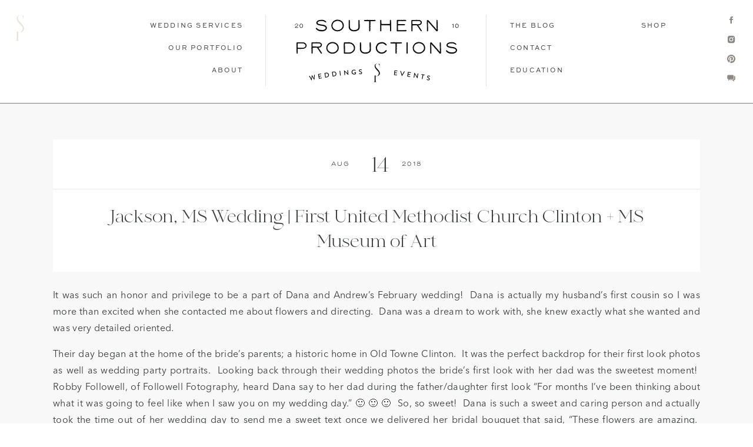

--- FILE ---
content_type: text/html; charset=UTF-8
request_url: https://southernproductions.net/2018/08/jackson-ms-wedding-ms-museum-of-art/
body_size: 30241
content:
<!DOCTYPE html>
<html lang="en-US" class="d">
<head>
<link rel="stylesheet" type="text/css" href="//lib.showit.co/engine/2.6.4/showit.css" />
<meta name='robots' content='index, follow, max-image-preview:large, max-snippet:-1, max-video-preview:-1' />

	<!-- This site is optimized with the Yoast SEO plugin v26.8 - https://yoast.com/product/yoast-seo-wordpress/ -->
	<title>Jackson MS Wedding First United Methodist Church Clinton &amp; MS Museum of Art</title>
	<meta name="description" content="Their day began at the home of the bride&#039;s parents; a historic home in Old Towne Clinton.  It was the perfect backdrop for their first look photos as well as" />
	<link rel="canonical" href="https://southernproductions.net/2018/08/jackson-ms-wedding-ms-museum-of-art/" />
	<meta property="og:locale" content="en_US" />
	<meta property="og:type" content="article" />
	<meta property="og:title" content="Jackson MS Wedding First United Methodist Church Clinton &amp; MS Museum of Art" />
	<meta property="og:description" content="Their day began at the home of the bride&#039;s parents; a historic home in Old Towne Clinton.  It was the perfect backdrop for their first look photos as well as" />
	<meta property="og:url" content="https://southernproductions.net/2018/08/jackson-ms-wedding-ms-museum-of-art/" />
	<meta property="og:site_name" content="Southern Productions Mississippi Wedding Planner and Florist" />
	<meta property="article:publisher" content="https://www.facebook.com/SouthernProductions/?ref=bookmarks" />
	<meta property="article:published_time" content="2018-08-14T11:00:47+00:00" />
	<meta property="og:image" content="https://southernproductions.net/wp-content/uploads/2018/07/2018-07-23_0019.jpg" />
	<meta property="og:image:width" content="1600" />
	<meta property="og:image:height" content="2389" />
	<meta property="og:image:type" content="image/jpeg" />
	<meta name="author" content="twilliams" />
	<meta name="twitter:card" content="summary_large_image" />
	<meta name="twitter:label1" content="Written by" />
	<meta name="twitter:data1" content="twilliams" />
	<meta name="twitter:label2" content="Est. reading time" />
	<meta name="twitter:data2" content="2 minutes" />
	<script type="application/ld+json" class="yoast-schema-graph">{"@context":"https://schema.org","@graph":[{"@type":"Article","@id":"https://southernproductions.net/2018/08/jackson-ms-wedding-ms-museum-of-art/#article","isPartOf":{"@id":"https://southernproductions.net/2018/08/jackson-ms-wedding-ms-museum-of-art/"},"author":{"name":"twilliams","@id":"https://southernproductions.net/#/schema/person/1867e4f068f6b630c47fea3b6ff357de"},"headline":"Jackson, MS Wedding | First United Methodist Church Clinton + MS Museum of Art","datePublished":"2018-08-14T11:00:47+00:00","mainEntityOfPage":{"@id":"https://southernproductions.net/2018/08/jackson-ms-wedding-ms-museum-of-art/"},"wordCount":442,"commentCount":0,"image":{"@id":"https://southernproductions.net/2018/08/jackson-ms-wedding-ms-museum-of-art/#primaryimage"},"thumbnailUrl":"https://i0.wp.com/southernproductions.net/wp-content/uploads/2018/07/2018-07-23_0019.jpg?fit=1600%2C2389&ssl=1","keywords":["followell-fotography","Jackson MS Wedding","Jackson MS Wedding Florist","MS Museum of Art Wedding","ms-wedding-photographer"],"articleSection":["Real Weddings"],"inLanguage":"en-US","potentialAction":[{"@type":"CommentAction","name":"Comment","target":["https://southernproductions.net/2018/08/jackson-ms-wedding-ms-museum-of-art/#respond"]}]},{"@type":"WebPage","@id":"https://southernproductions.net/2018/08/jackson-ms-wedding-ms-museum-of-art/","url":"https://southernproductions.net/2018/08/jackson-ms-wedding-ms-museum-of-art/","name":"Jackson MS Wedding First United Methodist Church Clinton & MS Museum of Art","isPartOf":{"@id":"https://southernproductions.net/#website"},"primaryImageOfPage":{"@id":"https://southernproductions.net/2018/08/jackson-ms-wedding-ms-museum-of-art/#primaryimage"},"image":{"@id":"https://southernproductions.net/2018/08/jackson-ms-wedding-ms-museum-of-art/#primaryimage"},"thumbnailUrl":"https://i0.wp.com/southernproductions.net/wp-content/uploads/2018/07/2018-07-23_0019.jpg?fit=1600%2C2389&ssl=1","datePublished":"2018-08-14T11:00:47+00:00","author":{"@id":"https://southernproductions.net/#/schema/person/1867e4f068f6b630c47fea3b6ff357de"},"description":"Their day began at the home of the bride's parents; a historic home in Old Towne Clinton.  It was the perfect backdrop for their first look photos as well as","breadcrumb":{"@id":"https://southernproductions.net/2018/08/jackson-ms-wedding-ms-museum-of-art/#breadcrumb"},"inLanguage":"en-US","potentialAction":[{"@type":"ReadAction","target":["https://southernproductions.net/2018/08/jackson-ms-wedding-ms-museum-of-art/"]}]},{"@type":"ImageObject","inLanguage":"en-US","@id":"https://southernproductions.net/2018/08/jackson-ms-wedding-ms-museum-of-art/#primaryimage","url":"https://i0.wp.com/southernproductions.net/wp-content/uploads/2018/07/2018-07-23_0019.jpg?fit=1600%2C2389&ssl=1","contentUrl":"https://i0.wp.com/southernproductions.net/wp-content/uploads/2018/07/2018-07-23_0019.jpg?fit=1600%2C2389&ssl=1","width":1600,"height":2389,"caption":"Jackson MS Wedding"},{"@type":"BreadcrumbList","@id":"https://southernproductions.net/2018/08/jackson-ms-wedding-ms-museum-of-art/#breadcrumb","itemListElement":[{"@type":"ListItem","position":1,"name":"Home","item":"https://southernproductions.net/"},{"@type":"ListItem","position":2,"name":"Blog","item":"https://southernproductions.net/blog/"},{"@type":"ListItem","position":3,"name":"Jackson, MS Wedding | First United Methodist Church Clinton + MS Museum of Art"}]},{"@type":"WebSite","@id":"https://southernproductions.net/#website","url":"https://southernproductions.net/","name":"Southern Productions Mississippi Wedding Planner and Florist","description":"Mississippi Wedding Florist and Planner","potentialAction":[{"@type":"SearchAction","target":{"@type":"EntryPoint","urlTemplate":"https://southernproductions.net/?s={search_term_string}"},"query-input":{"@type":"PropertyValueSpecification","valueRequired":true,"valueName":"search_term_string"}}],"inLanguage":"en-US"},{"@type":"Person","@id":"https://southernproductions.net/#/schema/person/1867e4f068f6b630c47fea3b6ff357de","name":"twilliams","image":{"@type":"ImageObject","inLanguage":"en-US","@id":"https://southernproductions.net/#/schema/person/image/","url":"https://secure.gravatar.com/avatar/9822c4b971b5bbf505cde8bee1949a1c62c76c97485e0a2ae94931962cd4afb8?s=96&d=mm&r=g","contentUrl":"https://secure.gravatar.com/avatar/9822c4b971b5bbf505cde8bee1949a1c62c76c97485e0a2ae94931962cd4afb8?s=96&d=mm&r=g","caption":"twilliams"}}]}</script>
	<!-- / Yoast SEO plugin. -->


<link rel='dns-prefetch' href='//secure.gravatar.com' />
<link rel='dns-prefetch' href='//stats.wp.com' />
<link rel='dns-prefetch' href='//v0.wordpress.com' />
<link rel='dns-prefetch' href='//jetpack.wordpress.com' />
<link rel='dns-prefetch' href='//s0.wp.com' />
<link rel='dns-prefetch' href='//public-api.wordpress.com' />
<link rel='dns-prefetch' href='//0.gravatar.com' />
<link rel='dns-prefetch' href='//1.gravatar.com' />
<link rel='dns-prefetch' href='//2.gravatar.com' />
<link rel='dns-prefetch' href='//widgets.wp.com' />
<link rel='preconnect' href='//i0.wp.com' />
<link rel="alternate" type="application/rss+xml" title="Southern Productions Mississippi Wedding Planner and Florist &raquo; Feed" href="https://southernproductions.net/feed/" />
<link rel="alternate" type="application/rss+xml" title="Southern Productions Mississippi Wedding Planner and Florist &raquo; Comments Feed" href="https://southernproductions.net/comments/feed/" />
<script type="text/javascript">
/* <![CDATA[ */
window._wpemojiSettings = {"baseUrl":"https:\/\/s.w.org\/images\/core\/emoji\/16.0.1\/72x72\/","ext":".png","svgUrl":"https:\/\/s.w.org\/images\/core\/emoji\/16.0.1\/svg\/","svgExt":".svg","source":{"concatemoji":"https:\/\/southernproductions.net\/wp-includes\/js\/wp-emoji-release.min.js?ver=6.8.3"}};
/*! This file is auto-generated */
!function(s,n){var o,i,e;function c(e){try{var t={supportTests:e,timestamp:(new Date).valueOf()};sessionStorage.setItem(o,JSON.stringify(t))}catch(e){}}function p(e,t,n){e.clearRect(0,0,e.canvas.width,e.canvas.height),e.fillText(t,0,0);var t=new Uint32Array(e.getImageData(0,0,e.canvas.width,e.canvas.height).data),a=(e.clearRect(0,0,e.canvas.width,e.canvas.height),e.fillText(n,0,0),new Uint32Array(e.getImageData(0,0,e.canvas.width,e.canvas.height).data));return t.every(function(e,t){return e===a[t]})}function u(e,t){e.clearRect(0,0,e.canvas.width,e.canvas.height),e.fillText(t,0,0);for(var n=e.getImageData(16,16,1,1),a=0;a<n.data.length;a++)if(0!==n.data[a])return!1;return!0}function f(e,t,n,a){switch(t){case"flag":return n(e,"\ud83c\udff3\ufe0f\u200d\u26a7\ufe0f","\ud83c\udff3\ufe0f\u200b\u26a7\ufe0f")?!1:!n(e,"\ud83c\udde8\ud83c\uddf6","\ud83c\udde8\u200b\ud83c\uddf6")&&!n(e,"\ud83c\udff4\udb40\udc67\udb40\udc62\udb40\udc65\udb40\udc6e\udb40\udc67\udb40\udc7f","\ud83c\udff4\u200b\udb40\udc67\u200b\udb40\udc62\u200b\udb40\udc65\u200b\udb40\udc6e\u200b\udb40\udc67\u200b\udb40\udc7f");case"emoji":return!a(e,"\ud83e\udedf")}return!1}function g(e,t,n,a){var r="undefined"!=typeof WorkerGlobalScope&&self instanceof WorkerGlobalScope?new OffscreenCanvas(300,150):s.createElement("canvas"),o=r.getContext("2d",{willReadFrequently:!0}),i=(o.textBaseline="top",o.font="600 32px Arial",{});return e.forEach(function(e){i[e]=t(o,e,n,a)}),i}function t(e){var t=s.createElement("script");t.src=e,t.defer=!0,s.head.appendChild(t)}"undefined"!=typeof Promise&&(o="wpEmojiSettingsSupports",i=["flag","emoji"],n.supports={everything:!0,everythingExceptFlag:!0},e=new Promise(function(e){s.addEventListener("DOMContentLoaded",e,{once:!0})}),new Promise(function(t){var n=function(){try{var e=JSON.parse(sessionStorage.getItem(o));if("object"==typeof e&&"number"==typeof e.timestamp&&(new Date).valueOf()<e.timestamp+604800&&"object"==typeof e.supportTests)return e.supportTests}catch(e){}return null}();if(!n){if("undefined"!=typeof Worker&&"undefined"!=typeof OffscreenCanvas&&"undefined"!=typeof URL&&URL.createObjectURL&&"undefined"!=typeof Blob)try{var e="postMessage("+g.toString()+"("+[JSON.stringify(i),f.toString(),p.toString(),u.toString()].join(",")+"));",a=new Blob([e],{type:"text/javascript"}),r=new Worker(URL.createObjectURL(a),{name:"wpTestEmojiSupports"});return void(r.onmessage=function(e){c(n=e.data),r.terminate(),t(n)})}catch(e){}c(n=g(i,f,p,u))}t(n)}).then(function(e){for(var t in e)n.supports[t]=e[t],n.supports.everything=n.supports.everything&&n.supports[t],"flag"!==t&&(n.supports.everythingExceptFlag=n.supports.everythingExceptFlag&&n.supports[t]);n.supports.everythingExceptFlag=n.supports.everythingExceptFlag&&!n.supports.flag,n.DOMReady=!1,n.readyCallback=function(){n.DOMReady=!0}}).then(function(){return e}).then(function(){var e;n.supports.everything||(n.readyCallback(),(e=n.source||{}).concatemoji?t(e.concatemoji):e.wpemoji&&e.twemoji&&(t(e.twemoji),t(e.wpemoji)))}))}((window,document),window._wpemojiSettings);
/* ]]> */
</script>
<link rel='stylesheet' id='jetpack_related-posts-css' href='https://southernproductions.net/wp-content/plugins/jetpack/modules/related-posts/related-posts.css?ver=20240116' type='text/css' media='all' />
<style id='wp-emoji-styles-inline-css' type='text/css'>

	img.wp-smiley, img.emoji {
		display: inline !important;
		border: none !important;
		box-shadow: none !important;
		height: 1em !important;
		width: 1em !important;
		margin: 0 0.07em !important;
		vertical-align: -0.1em !important;
		background: none !important;
		padding: 0 !important;
	}
</style>
<link rel='stylesheet' id='wp-block-library-css' href='https://southernproductions.net/wp-includes/css/dist/block-library/style.min.css?ver=6.8.3' type='text/css' media='all' />
<style id='classic-theme-styles-inline-css' type='text/css'>
/*! This file is auto-generated */
.wp-block-button__link{color:#fff;background-color:#32373c;border-radius:9999px;box-shadow:none;text-decoration:none;padding:calc(.667em + 2px) calc(1.333em + 2px);font-size:1.125em}.wp-block-file__button{background:#32373c;color:#fff;text-decoration:none}
</style>
<link rel='stylesheet' id='mediaelement-css' href='https://southernproductions.net/wp-includes/js/mediaelement/mediaelementplayer-legacy.min.css?ver=4.2.17' type='text/css' media='all' />
<link rel='stylesheet' id='wp-mediaelement-css' href='https://southernproductions.net/wp-includes/js/mediaelement/wp-mediaelement.min.css?ver=6.8.3' type='text/css' media='all' />
<style id='jetpack-sharing-buttons-style-inline-css' type='text/css'>
.jetpack-sharing-buttons__services-list{display:flex;flex-direction:row;flex-wrap:wrap;gap:0;list-style-type:none;margin:5px;padding:0}.jetpack-sharing-buttons__services-list.has-small-icon-size{font-size:12px}.jetpack-sharing-buttons__services-list.has-normal-icon-size{font-size:16px}.jetpack-sharing-buttons__services-list.has-large-icon-size{font-size:24px}.jetpack-sharing-buttons__services-list.has-huge-icon-size{font-size:36px}@media print{.jetpack-sharing-buttons__services-list{display:none!important}}.editor-styles-wrapper .wp-block-jetpack-sharing-buttons{gap:0;padding-inline-start:0}ul.jetpack-sharing-buttons__services-list.has-background{padding:1.25em 2.375em}
</style>
<style id='global-styles-inline-css' type='text/css'>
:root{--wp--preset--aspect-ratio--square: 1;--wp--preset--aspect-ratio--4-3: 4/3;--wp--preset--aspect-ratio--3-4: 3/4;--wp--preset--aspect-ratio--3-2: 3/2;--wp--preset--aspect-ratio--2-3: 2/3;--wp--preset--aspect-ratio--16-9: 16/9;--wp--preset--aspect-ratio--9-16: 9/16;--wp--preset--color--black: #000000;--wp--preset--color--cyan-bluish-gray: #abb8c3;--wp--preset--color--white: #ffffff;--wp--preset--color--pale-pink: #f78da7;--wp--preset--color--vivid-red: #cf2e2e;--wp--preset--color--luminous-vivid-orange: #ff6900;--wp--preset--color--luminous-vivid-amber: #fcb900;--wp--preset--color--light-green-cyan: #7bdcb5;--wp--preset--color--vivid-green-cyan: #00d084;--wp--preset--color--pale-cyan-blue: #8ed1fc;--wp--preset--color--vivid-cyan-blue: #0693e3;--wp--preset--color--vivid-purple: #9b51e0;--wp--preset--gradient--vivid-cyan-blue-to-vivid-purple: linear-gradient(135deg,rgba(6,147,227,1) 0%,rgb(155,81,224) 100%);--wp--preset--gradient--light-green-cyan-to-vivid-green-cyan: linear-gradient(135deg,rgb(122,220,180) 0%,rgb(0,208,130) 100%);--wp--preset--gradient--luminous-vivid-amber-to-luminous-vivid-orange: linear-gradient(135deg,rgba(252,185,0,1) 0%,rgba(255,105,0,1) 100%);--wp--preset--gradient--luminous-vivid-orange-to-vivid-red: linear-gradient(135deg,rgba(255,105,0,1) 0%,rgb(207,46,46) 100%);--wp--preset--gradient--very-light-gray-to-cyan-bluish-gray: linear-gradient(135deg,rgb(238,238,238) 0%,rgb(169,184,195) 100%);--wp--preset--gradient--cool-to-warm-spectrum: linear-gradient(135deg,rgb(74,234,220) 0%,rgb(151,120,209) 20%,rgb(207,42,186) 40%,rgb(238,44,130) 60%,rgb(251,105,98) 80%,rgb(254,248,76) 100%);--wp--preset--gradient--blush-light-purple: linear-gradient(135deg,rgb(255,206,236) 0%,rgb(152,150,240) 100%);--wp--preset--gradient--blush-bordeaux: linear-gradient(135deg,rgb(254,205,165) 0%,rgb(254,45,45) 50%,rgb(107,0,62) 100%);--wp--preset--gradient--luminous-dusk: linear-gradient(135deg,rgb(255,203,112) 0%,rgb(199,81,192) 50%,rgb(65,88,208) 100%);--wp--preset--gradient--pale-ocean: linear-gradient(135deg,rgb(255,245,203) 0%,rgb(182,227,212) 50%,rgb(51,167,181) 100%);--wp--preset--gradient--electric-grass: linear-gradient(135deg,rgb(202,248,128) 0%,rgb(113,206,126) 100%);--wp--preset--gradient--midnight: linear-gradient(135deg,rgb(2,3,129) 0%,rgb(40,116,252) 100%);--wp--preset--font-size--small: 13px;--wp--preset--font-size--medium: 20px;--wp--preset--font-size--large: 36px;--wp--preset--font-size--x-large: 42px;--wp--preset--spacing--20: 0.44rem;--wp--preset--spacing--30: 0.67rem;--wp--preset--spacing--40: 1rem;--wp--preset--spacing--50: 1.5rem;--wp--preset--spacing--60: 2.25rem;--wp--preset--spacing--70: 3.38rem;--wp--preset--spacing--80: 5.06rem;--wp--preset--shadow--natural: 6px 6px 9px rgba(0, 0, 0, 0.2);--wp--preset--shadow--deep: 12px 12px 50px rgba(0, 0, 0, 0.4);--wp--preset--shadow--sharp: 6px 6px 0px rgba(0, 0, 0, 0.2);--wp--preset--shadow--outlined: 6px 6px 0px -3px rgba(255, 255, 255, 1), 6px 6px rgba(0, 0, 0, 1);--wp--preset--shadow--crisp: 6px 6px 0px rgba(0, 0, 0, 1);}:where(.is-layout-flex){gap: 0.5em;}:where(.is-layout-grid){gap: 0.5em;}body .is-layout-flex{display: flex;}.is-layout-flex{flex-wrap: wrap;align-items: center;}.is-layout-flex > :is(*, div){margin: 0;}body .is-layout-grid{display: grid;}.is-layout-grid > :is(*, div){margin: 0;}:where(.wp-block-columns.is-layout-flex){gap: 2em;}:where(.wp-block-columns.is-layout-grid){gap: 2em;}:where(.wp-block-post-template.is-layout-flex){gap: 1.25em;}:where(.wp-block-post-template.is-layout-grid){gap: 1.25em;}.has-black-color{color: var(--wp--preset--color--black) !important;}.has-cyan-bluish-gray-color{color: var(--wp--preset--color--cyan-bluish-gray) !important;}.has-white-color{color: var(--wp--preset--color--white) !important;}.has-pale-pink-color{color: var(--wp--preset--color--pale-pink) !important;}.has-vivid-red-color{color: var(--wp--preset--color--vivid-red) !important;}.has-luminous-vivid-orange-color{color: var(--wp--preset--color--luminous-vivid-orange) !important;}.has-luminous-vivid-amber-color{color: var(--wp--preset--color--luminous-vivid-amber) !important;}.has-light-green-cyan-color{color: var(--wp--preset--color--light-green-cyan) !important;}.has-vivid-green-cyan-color{color: var(--wp--preset--color--vivid-green-cyan) !important;}.has-pale-cyan-blue-color{color: var(--wp--preset--color--pale-cyan-blue) !important;}.has-vivid-cyan-blue-color{color: var(--wp--preset--color--vivid-cyan-blue) !important;}.has-vivid-purple-color{color: var(--wp--preset--color--vivid-purple) !important;}.has-black-background-color{background-color: var(--wp--preset--color--black) !important;}.has-cyan-bluish-gray-background-color{background-color: var(--wp--preset--color--cyan-bluish-gray) !important;}.has-white-background-color{background-color: var(--wp--preset--color--white) !important;}.has-pale-pink-background-color{background-color: var(--wp--preset--color--pale-pink) !important;}.has-vivid-red-background-color{background-color: var(--wp--preset--color--vivid-red) !important;}.has-luminous-vivid-orange-background-color{background-color: var(--wp--preset--color--luminous-vivid-orange) !important;}.has-luminous-vivid-amber-background-color{background-color: var(--wp--preset--color--luminous-vivid-amber) !important;}.has-light-green-cyan-background-color{background-color: var(--wp--preset--color--light-green-cyan) !important;}.has-vivid-green-cyan-background-color{background-color: var(--wp--preset--color--vivid-green-cyan) !important;}.has-pale-cyan-blue-background-color{background-color: var(--wp--preset--color--pale-cyan-blue) !important;}.has-vivid-cyan-blue-background-color{background-color: var(--wp--preset--color--vivid-cyan-blue) !important;}.has-vivid-purple-background-color{background-color: var(--wp--preset--color--vivid-purple) !important;}.has-black-border-color{border-color: var(--wp--preset--color--black) !important;}.has-cyan-bluish-gray-border-color{border-color: var(--wp--preset--color--cyan-bluish-gray) !important;}.has-white-border-color{border-color: var(--wp--preset--color--white) !important;}.has-pale-pink-border-color{border-color: var(--wp--preset--color--pale-pink) !important;}.has-vivid-red-border-color{border-color: var(--wp--preset--color--vivid-red) !important;}.has-luminous-vivid-orange-border-color{border-color: var(--wp--preset--color--luminous-vivid-orange) !important;}.has-luminous-vivid-amber-border-color{border-color: var(--wp--preset--color--luminous-vivid-amber) !important;}.has-light-green-cyan-border-color{border-color: var(--wp--preset--color--light-green-cyan) !important;}.has-vivid-green-cyan-border-color{border-color: var(--wp--preset--color--vivid-green-cyan) !important;}.has-pale-cyan-blue-border-color{border-color: var(--wp--preset--color--pale-cyan-blue) !important;}.has-vivid-cyan-blue-border-color{border-color: var(--wp--preset--color--vivid-cyan-blue) !important;}.has-vivid-purple-border-color{border-color: var(--wp--preset--color--vivid-purple) !important;}.has-vivid-cyan-blue-to-vivid-purple-gradient-background{background: var(--wp--preset--gradient--vivid-cyan-blue-to-vivid-purple) !important;}.has-light-green-cyan-to-vivid-green-cyan-gradient-background{background: var(--wp--preset--gradient--light-green-cyan-to-vivid-green-cyan) !important;}.has-luminous-vivid-amber-to-luminous-vivid-orange-gradient-background{background: var(--wp--preset--gradient--luminous-vivid-amber-to-luminous-vivid-orange) !important;}.has-luminous-vivid-orange-to-vivid-red-gradient-background{background: var(--wp--preset--gradient--luminous-vivid-orange-to-vivid-red) !important;}.has-very-light-gray-to-cyan-bluish-gray-gradient-background{background: var(--wp--preset--gradient--very-light-gray-to-cyan-bluish-gray) !important;}.has-cool-to-warm-spectrum-gradient-background{background: var(--wp--preset--gradient--cool-to-warm-spectrum) !important;}.has-blush-light-purple-gradient-background{background: var(--wp--preset--gradient--blush-light-purple) !important;}.has-blush-bordeaux-gradient-background{background: var(--wp--preset--gradient--blush-bordeaux) !important;}.has-luminous-dusk-gradient-background{background: var(--wp--preset--gradient--luminous-dusk) !important;}.has-pale-ocean-gradient-background{background: var(--wp--preset--gradient--pale-ocean) !important;}.has-electric-grass-gradient-background{background: var(--wp--preset--gradient--electric-grass) !important;}.has-midnight-gradient-background{background: var(--wp--preset--gradient--midnight) !important;}.has-small-font-size{font-size: var(--wp--preset--font-size--small) !important;}.has-medium-font-size{font-size: var(--wp--preset--font-size--medium) !important;}.has-large-font-size{font-size: var(--wp--preset--font-size--large) !important;}.has-x-large-font-size{font-size: var(--wp--preset--font-size--x-large) !important;}
:where(.wp-block-post-template.is-layout-flex){gap: 1.25em;}:where(.wp-block-post-template.is-layout-grid){gap: 1.25em;}
:where(.wp-block-columns.is-layout-flex){gap: 2em;}:where(.wp-block-columns.is-layout-grid){gap: 2em;}
:root :where(.wp-block-pullquote){font-size: 1.5em;line-height: 1.6;}
</style>
<link rel='stylesheet' id='jetpack_likes-css' href='https://southernproductions.net/wp-content/plugins/jetpack/modules/likes/style.css?ver=15.4' type='text/css' media='all' />
<link rel='stylesheet' id='pub-style-css' href='https://southernproductions.net/wp-content/themes/showit/pubs/ibyztlh7raa-qw2vvhzuyq/20260109032817Syz6y7r/assets/pub.css?ver=1767929317' type='text/css' media='all' />
<script type="text/javascript" id="jetpack_related-posts-js-extra">
/* <![CDATA[ */
var related_posts_js_options = {"post_heading":"h4"};
/* ]]> */
</script>
<script type="text/javascript" src="https://southernproductions.net/wp-content/plugins/jetpack/_inc/build/related-posts/related-posts.min.js?ver=20240116" id="jetpack_related-posts-js"></script>
<script type="text/javascript" src="https://southernproductions.net/wp-includes/js/jquery/jquery.min.js?ver=3.7.1" id="jquery-core-js"></script>
<script type="text/javascript" id="jquery-core-js-after">
/* <![CDATA[ */
$ = jQuery;
/* ]]> */
</script>
<script type="text/javascript" src="https://southernproductions.net/wp-content/themes/showit/pubs/ibyztlh7raa-qw2vvhzuyq/20260109032817Syz6y7r/assets/pub.js?ver=1767929317" id="pub-script-js"></script>
<link rel="https://api.w.org/" href="https://southernproductions.net/wp-json/" /><link rel="alternate" title="JSON" type="application/json" href="https://southernproductions.net/wp-json/wp/v2/posts/9165" /><link rel="EditURI" type="application/rsd+xml" title="RSD" href="https://southernproductions.net/xmlrpc.php?rsd" />
<link rel='shortlink' href='https://wp.me/p8x8oX-2nP' />
<link rel="alternate" title="oEmbed (JSON)" type="application/json+oembed" href="https://southernproductions.net/wp-json/oembed/1.0/embed?url=https%3A%2F%2Fsouthernproductions.net%2F2018%2F08%2Fjackson-ms-wedding-ms-museum-of-art%2F" />
<link rel="alternate" title="oEmbed (XML)" type="text/xml+oembed" href="https://southernproductions.net/wp-json/oembed/1.0/embed?url=https%3A%2F%2Fsouthernproductions.net%2F2018%2F08%2Fjackson-ms-wedding-ms-museum-of-art%2F&#038;format=xml" />
<script>
  (function(w, d, t, s, n) {
    w.FlodeskObject = n;
    var fn = function() {
      (w[n].q = w[n].q || []).push(arguments);
    };
    w[n] = w[n] || fn;
    var f = d.getElementsByTagName(t)[0];
    var e = d.createElement(t);
    var h = '?v=' + new Date().getTime();
    e.async = true;
    e.src = s + h;
    f.parentNode.insertBefore(e, f);
  })(window, document, 'script', 'https://assets.flodesk.com/universal.js', 'fd');
</script>	<style>img#wpstats{display:none}</style>
		
<meta charset="UTF-8" />
<meta name="viewport" content="width=device-width, initial-scale=1" />
<link rel="icon" type="image/png" href="//static.showit.co/200/sQNorfD2T7qwLEVJXb0U6w/69652/logo_sp_dark_gray.png" />
<link rel="preconnect" href="https://static.showit.co" />


<style>
@font-face{font-family:Sweet Sans Regular;src:url('//static.showit.co/file/JI2hduupQSGy62VqOQ4MXg/69652/sweetsansproregular_5.woff');}
@font-face{font-family:Brandy Bay;src:url('//static.showit.co/file/U_7h1B-yQ7G4ah6JhbHEcQ/69652/brandy_bay_copyright_studio_edyth_1.woff');}
@font-face{font-family:Bon Voyage;src:url('//static.showit.co/file/xfcTinXKRXO4YpPC3ZRMVw/69652/made_bon_voyage_regular_personal_use.woff');}
@font-face{font-family:Avenir;src:url('//static.showit.co/file/12OpOIViSF2m5vNbpbcRDA/69652/linotype_-_avenirnextltpro-regular_6.woff');}
</style>
<script id="init_data" type="application/json">
{"mobile":{"w":320,"bgMediaType":"none","bgFillType":"color","bgColor":"colors-7"},"desktop":{"w":1200,"bgColor":"colors-7","bgMediaType":"none","bgFillType":"color"},"sid":"ibyztlh7raa-qw2vvhzuyq","break":768,"assetURL":"//static.showit.co","contactFormId":"69652/177569","cfAction":"aHR0cHM6Ly9jbGllbnRzZXJ2aWNlLnNob3dpdC5jby9jb250YWN0Zm9ybQ==","sgAction":"aHR0cHM6Ly9jbGllbnRzZXJ2aWNlLnNob3dpdC5jby9zb2NpYWxncmlk","blockData":[{"slug":"menu","visible":"a","states":[{"d":{"bgFillType":"color","bgMediaType":"none"},"m":{"bgFillType":"color","bgMediaType":"none"},"slug":"view-1"},{"d":{"bgFillType":"color","bgMediaType":"none"},"m":{"bgFillType":"color","bgMediaType":"none"},"slug":"view-1-1"}],"d":{"h":175,"w":1200,"locking":{},"bgFillType":"color","bgColor":"colors-7","bgMediaType":"none"},"m":{"h":149,"w":320,"locking":{},"bgFillType":"color","bgColor":"colors-7","bgMediaType":"none"},"stateTrans":[{},{}]},{"slug":"top-sticky-menu","visible":"d","states":[{"d":{"bgFillType":"color","bgMediaType":"none"},"m":{"bgFillType":"color","bgMediaType":"none"},"slug":"view-1"},{"d":{"bgFillType":"color","bgMediaType":"none"},"m":{"bgFillType":"color","bgMediaType":"none"},"slug":"view-1-1"}],"d":{"h":1,"w":1200,"locking":{"side":"st"},"bgFillType":"color","bgColor":"colors-7","bgMediaType":"none"},"m":{"h":200,"w":320,"bgFillType":"color","bgColor":"colors-7","bgMediaType":"none"},"stateTrans":[{},{}]},{"slug":"buffer","visible":"d","states":[],"d":{"h":60,"w":1200,"bgFillType":"color","bgColor":"colors-6","bgMediaType":"none"},"m":{"h":200,"w":320,"bgFillType":"color","bgColor":"colors-7","bgMediaType":"none"},"ps":[{"trigger":"onscreen","type":"hide"}]},{"slug":"posts","visible":"a","states":[],"d":{"h":213,"w":1200,"nature":"dH","bgFillType":"color","bgColor":"colors-6:35","bgMediaType":"none"},"m":{"h":205,"w":320,"nature":"dH","bgFillType":"color","bgColor":"colors-6:35","bgMediaType":"none"}},{"slug":"content","visible":"a","states":[],"d":{"h":88,"w":1200,"nature":"dH","bgFillType":"color","bgColor":"colors-6:35","bgMediaType":"none"},"m":{"h":168,"w":320,"nature":"dH","bgFillType":"color","bgColor":"colors-6:35","bgMediaType":"none"}},{"slug":"comments","visible":"a","states":[],"d":{"h":97,"w":1200,"nature":"dH","bgFillType":"color","bgColor":"colors-6:35","bgMediaType":"none"},"m":{"h":79,"w":320,"nature":"dH","bgFillType":"color","bgColor":"colors-6:35","bgMediaType":"none"}},{"slug":"comments-form","visible":"a","states":[],"d":{"h":97,"w":1200,"nature":"dH","bgFillType":"color","bgColor":"colors-6:35","bgMediaType":"none"},"m":{"h":79,"w":320,"nature":"dH","bgFillType":"color","bgColor":"colors-6:35","bgMediaType":"none"}},{"slug":"navigate","visible":"a","states":[],"d":{"h":171,"w":1200,"bgFillType":"color","bgColor":"colors-6:35","bgMediaType":"none"},"m":{"h":142,"w":320,"nature":"dH","bgFillType":"color","bgColor":"colors-6:35","bgMediaType":"none"}},{"slug":"sidebar","visible":"a","states":[],"d":{"h":838,"w":1200,"bgFillType":"color","bgColor":"colors-6:35","bgMediaType":"none"},"m":{"h":387,"w":320,"bgFillType":"color","bgColor":"colors-6:35","bgMediaType":"none"}},{"slug":"services","visible":"a","states":[],"d":{"h":700,"w":1200,"bgFillType":"color","bgColor":"colors-0","bgMediaType":"image","bgImage":{"key":"5wnSvx8WSTauKOUSMoVNLQ/69652/[base64].jpg","aspect_ratio":1.49813,"title":"Southern Productions Weddings and Events Mississippi Meridian Wedding Planner Designer Florist Educator Terrica McKee Floral Design Joy Filled Couples Full Wedding Planning Planner Education Educator18","type":"asset"},"bgOpacity":50,"bgPos":"cm","bgScale":"cover","bgScroll":"f"},"m":{"h":471,"w":320,"bgFillType":"color","bgColor":"colors-0","bgMediaType":"image","bgImage":{"key":"5wnSvx8WSTauKOUSMoVNLQ/69652/[base64].jpg","aspect_ratio":1.49813,"title":"Southern Productions Weddings and Events Mississippi Meridian Wedding Planner Designer Florist Educator Terrica McKee Floral Design Joy Filled Couples Full Wedding Planning Planner Education Educator18","type":"asset"},"bgOpacity":50,"bgPos":"cm","bgScale":"cover","bgScroll":"f"}},{"slug":"education","visible":"a","states":[],"d":{"h":1131,"w":1200,"bgFillType":"color","bgColor":"colors-6:35","bgMediaType":"none"},"m":{"h":2078,"w":320,"bgFillType":"color","bgColor":"colors-6:35","bgMediaType":"none"}},{"slug":"footer","visible":"a","states":[{"d":{"bgFillType":"color","bgMediaType":"none"},"m":{"bgFillType":"color","bgMediaType":"none"},"slug":"view-1"},{"d":{"bgFillType":"color","bgMediaType":"none"},"m":{"bgFillType":"color","bgMediaType":"none"},"slug":"view-1-1"}],"d":{"h":675,"w":1200,"bgFillType":"color","bgColor":"colors-6:35","bgMediaType":"none"},"m":{"h":1349,"w":320,"bgFillType":"color","bgColor":"colors-6:35","bgMediaType":"none"},"stateTrans":[{},{}]},{"slug":"credits","visible":"a","states":[],"d":{"h":50,"w":1200,"bgFillType":"color","bgColor":"colors-7","bgMediaType":"none"},"m":{"h":52,"w":320,"bgFillType":"color","bgColor":"colors-7","bgMediaType":"none"}},{"slug":"mobile-menu","visible":"m","states":[{"d":{"bgFillType":"color","bgMediaType":"none"},"m":{"bgFillType":"color","bgMediaType":"none"},"slug":"view-1"}],"d":{"h":175,"w":1200,"locking":{"side":"t"},"bgFillType":"color","bgColor":"colors-7","bgMediaType":"none"},"m":{"h":498,"w":320,"locking":{"side":"t"},"nature":"wH","bgFillType":"color","bgColor":"colors-7","bgMediaType":"none"},"stateTrans":[{}]}],"elementData":[{"type":"svg","visible":"d","id":"menu_view-1_0","blockId":"menu","m":{"x":20,"y":15,"w":14,"h":39,"a":0},"d":{"x":25,"y":25,"w":16,"h":45,"a":0,"lockH":"l"},"c":{"key":"n-FL-hK5TNC492WMzUjT7w/69652/[base64].svg","aspect_ratio":0.34}},{"type":"svg","visible":"a","id":"menu_view-1_1","blockId":"menu","m":{"x":47,"y":37,"w":227,"h":87,"a":0},"d":{"x":459,"y":32,"w":282,"h":109,"a":0},"c":{"key":"lcF731KeSQCuzg502-5WPg/69652/[base64].svg","aspect_ratio":2.58621}},{"type":"simple","visible":"d","id":"menu_view-1_2","blockId":"menu","m":{"x":48,"y":30,"w":224,"h":140,"a":0},"d":{"x":411,"y":25,"w":1,"h":122,"a":0}},{"type":"simple","visible":"d","id":"menu_view-1_3","blockId":"menu","m":{"x":48,"y":30,"w":224,"h":140,"a":0},"d":{"x":786,"y":25,"w":1,"h":122,"a":0}},{"type":"text","visible":"d","id":"menu_view-1_4","blockId":"menu","m":{"x":95,"y":85,"w":130.2,"h":31,"a":0},"d":{"x":190,"y":35,"w":183,"h":18,"a":0}},{"type":"text","visible":"d","id":"menu_view-1_5","blockId":"menu","m":{"x":95,"y":85,"w":130.2,"h":31,"a":0},"d":{"x":192,"y":73,"w":181,"h":18,"a":0}},{"type":"text","visible":"d","id":"menu_view-1_6","blockId":"menu","m":{"x":95,"y":85,"w":130.2,"h":31,"a":0},"d":{"x":192,"y":111,"w":181,"h":18,"a":0}},{"type":"text","visible":"d","id":"menu_view-1_7","blockId":"menu","m":{"x":95,"y":85,"w":130.2,"h":31,"a":0},"d":{"x":827,"y":35,"w":156,"h":18,"a":0}},{"type":"text","visible":"d","id":"menu_view-1_8","blockId":"menu","m":{"x":95,"y":85,"w":130.2,"h":31,"a":0},"d":{"x":827,"y":73,"w":181,"h":18,"a":0}},{"type":"text","visible":"d","id":"menu_view-1_9","blockId":"menu","m":{"x":95,"y":85,"w":130.2,"h":31,"a":0},"d":{"x":827,"y":111,"w":226,"h":18,"a":0}},{"type":"text","visible":"d","id":"menu_view-1_10","blockId":"menu","m":{"x":105,"y":95,"w":130.2,"h":31,"a":0},"d":{"x":1050,"y":35,"w":226,"h":18,"a":0}},{"type":"icon","visible":"d","id":"menu_view-1_11","blockId":"menu","m":{"x":135,"y":75,"w":50,"h":50,"a":0},"d":{"x":1155,"y":26,"w":16,"h":16,"a":0,"lockH":"r"}},{"type":"icon","visible":"d","id":"menu_view-1_12","blockId":"menu","m":{"x":135,"y":75,"w":50,"h":50,"a":0},"d":{"x":1155,"y":59,"w":16,"h":16,"a":0,"lockH":"r"}},{"type":"icon","visible":"d","id":"menu_view-1_13","blockId":"menu","m":{"x":135,"y":75,"w":50,"h":50,"a":0},"d":{"x":1155,"y":92,"w":16,"h":16,"a":0,"lockH":"r"}},{"type":"icon","visible":"d","id":"menu_view-1_14","blockId":"menu","m":{"x":135,"y":75,"w":50,"h":50,"a":0},"d":{"x":1155,"y":125,"w":16,"h":16,"a":0,"lockH":"r"}},{"type":"icon","visible":"m","id":"menu_view-1_15","blockId":"menu","m":{"x":281,"y":1,"w":35,"h":35,"a":0},"d":{"x":550,"y":325,"w":100,"h":100,"a":0},"pc":[{"type":"show","block":"mobile-menu"}]},{"type":"svg","visible":"d","id":"menu_view-1-1_0","blockId":"menu","m":{"x":20,"y":15,"w":14,"h":39,"a":0},"d":{"x":25,"y":25,"w":16,"h":45,"a":0,"lockH":"l"},"c":{"key":"n-FL-hK5TNC492WMzUjT7w/69652/[base64].svg","aspect_ratio":0.34}},{"type":"svg","visible":"a","id":"menu_view-1-1_1","blockId":"menu","m":{"x":47,"y":37,"w":227,"h":87,"a":0},"d":{"x":459,"y":32,"w":282,"h":109,"a":0},"c":{"key":"lcF731KeSQCuzg502-5WPg/69652/[base64].svg","aspect_ratio":2.58621}},{"type":"simple","visible":"d","id":"menu_view-1-1_2","blockId":"menu","m":{"x":48,"y":30,"w":224,"h":140,"a":0},"d":{"x":411,"y":25,"w":1,"h":122,"a":0}},{"type":"simple","visible":"d","id":"menu_view-1-1_3","blockId":"menu","m":{"x":48,"y":30,"w":224,"h":140,"a":0},"d":{"x":786,"y":25,"w":1,"h":122,"a":0}},{"type":"text","visible":"d","id":"menu_view-1-1_4","blockId":"menu","m":{"x":95,"y":85,"w":130.2,"h":31,"a":0},"d":{"x":190,"y":35,"w":183,"h":18,"a":0}},{"type":"text","visible":"d","id":"menu_view-1-1_5","blockId":"menu","m":{"x":95,"y":85,"w":130.2,"h":31,"a":0},"d":{"x":180,"y":77,"w":181,"h":18,"a":0}},{"type":"text","visible":"d","id":"menu_view-1-1_6","blockId":"menu","m":{"x":95,"y":85,"w":130.2,"h":31,"a":0},"d":{"x":192,"y":111,"w":181,"h":18,"a":0}},{"type":"text","visible":"d","id":"menu_view-1-1_7","blockId":"menu","m":{"x":95,"y":85,"w":130.2,"h":31,"a":0},"d":{"x":827,"y":35,"w":156,"h":18,"a":0}},{"type":"text","visible":"d","id":"menu_view-1-1_8","blockId":"menu","m":{"x":95,"y":85,"w":130.2,"h":31,"a":0},"d":{"x":827,"y":73,"w":181,"h":18,"a":0}},{"type":"text","visible":"d","id":"menu_view-1-1_9","blockId":"menu","m":{"x":95,"y":85,"w":130.2,"h":31,"a":0},"d":{"x":827,"y":111,"w":226,"h":18,"a":0}},{"type":"icon","visible":"d","id":"menu_view-1-1_10","blockId":"menu","m":{"x":135,"y":75,"w":50,"h":50,"a":0},"d":{"x":1155,"y":26,"w":16,"h":16,"a":0,"lockH":"r"}},{"type":"icon","visible":"d","id":"menu_view-1-1_11","blockId":"menu","m":{"x":135,"y":75,"w":50,"h":50,"a":0},"d":{"x":1155,"y":59,"w":16,"h":16,"a":0,"lockH":"r"}},{"type":"icon","visible":"d","id":"menu_view-1-1_12","blockId":"menu","m":{"x":135,"y":75,"w":50,"h":50,"a":0},"d":{"x":1155,"y":92,"w":16,"h":16,"a":0,"lockH":"r"}},{"type":"icon","visible":"d","id":"menu_view-1-1_13","blockId":"menu","m":{"x":135,"y":75,"w":50,"h":50,"a":0},"d":{"x":1155,"y":125,"w":16,"h":16,"a":0,"lockH":"r"}},{"type":"icon","visible":"m","id":"menu_view-1-1_14","blockId":"menu","m":{"x":281,"y":1,"w":35,"h":35,"a":0},"d":{"x":550,"y":325,"w":100,"h":100,"a":0},"pc":[{"type":"show","block":"mobile-menu"}]},{"type":"simple","visible":"a","id":"menu_view-1-1_15","blockId":"menu","m":{"x":48,"y":22,"w":224,"h":104.3,"a":0},"d":{"x":225,"y":56,"w":115,"h":70,"a":0}},{"type":"text","visible":"a","id":"menu_view-1-1_16","blockId":"menu","m":{"x":112,"y":67,"w":96,"h":16,"a":0},"d":{"x":231,"y":59,"w":102,"h":18,"a":0}},{"type":"text","visible":"a","id":"menu_view-1-1_17","blockId":"menu","m":{"x":122,"y":77,"w":96,"h":16,"a":0},"d":{"x":231,"y":79,"w":102,"h":17,"a":0}},{"type":"text","visible":"a","id":"menu_view-1-1_18","blockId":"menu","m":{"x":132,"y":87,"w":96,"h":16,"a":0},"d":{"x":232,"y":100,"w":102,"h":17,"a":0}},{"type":"simple","visible":"a","id":"top-sticky-menu_view-1_0","blockId":"top-sticky-menu","m":{"x":48,"y":30,"w":224,"h":140,"a":0},"d":{"x":0,"y":1,"w":1200,"h":59,"a":0,"lockH":"s"}},{"type":"icon","visible":"a","id":"top-sticky-menu_view-1_1","blockId":"top-sticky-menu","m":{"x":135,"y":75,"w":50,"h":50,"a":0},"d":{"x":1160,"y":23,"w":15,"h":15,"a":0,"lockH":"r"}},{"type":"text","visible":"a","id":"top-sticky-menu_view-1_2","blockId":"top-sticky-menu","m":{"x":95,"y":85,"w":130.2,"h":31,"a":0},"d":{"x":399,"y":22,"w":50,"h":18,"a":0,"lockH":"l"}},{"type":"simple","visible":"a","id":"top-sticky-menu_view-1_3","blockId":"top-sticky-menu","m":{"x":48,"y":30,"w":224,"h":140,"a":0},"d":{"x":0,"y":59,"w":1200,"h":1,"a":0,"lockH":"s"}},{"type":"text","visible":"a","id":"top-sticky-menu_view-1_4","blockId":"top-sticky-menu","m":{"x":95,"y":85,"w":130.2,"h":31,"a":0},"d":{"x":58,"y":22,"w":154,"h":18,"a":0,"lockH":"l"}},{"type":"svg","visible":"a","id":"top-sticky-menu_view-1_5","blockId":"top-sticky-menu","m":{"x":136,"y":30,"w":48,"h":140,"a":0},"d":{"x":18,"y":13,"w":11,"h":32,"a":0,"lockH":"l"},"c":{"key":"D2GsUaiQQ26hrk2yqdZPIQ/69652/[base64].svg","aspect_ratio":0.34}},{"type":"text","visible":"a","id":"top-sticky-menu_view-1_6","blockId":"top-sticky-menu","m":{"x":95,"y":85,"w":130.2,"h":31,"a":0},"d":{"x":246,"y":22,"w":118,"h":18,"a":0,"lockH":"l"}},{"type":"text","visible":"a","id":"top-sticky-menu_view-1_7","blockId":"top-sticky-menu","m":{"x":95,"y":85,"w":130.2,"h":31,"a":0},"d":{"x":699,"y":22,"w":85,"h":18,"a":0,"lockH":"l"}},{"type":"text","visible":"a","id":"top-sticky-menu_view-1_8","blockId":"top-sticky-menu","m":{"x":95,"y":85,"w":130.2,"h":31,"a":0},"d":{"x":594,"y":22,"w":71,"h":18,"a":0,"lockH":"l"}},{"type":"icon","visible":"a","id":"top-sticky-menu_view-1_9","blockId":"top-sticky-menu","m":{"x":135,"y":75,"w":50,"h":50,"a":0},"d":{"x":1133,"y":23,"w":15,"h":15,"a":0,"lockH":"r"}},{"type":"icon","visible":"a","id":"top-sticky-menu_view-1_10","blockId":"top-sticky-menu","m":{"x":135,"y":75,"w":50,"h":50,"a":0},"d":{"x":1106,"y":23,"w":15,"h":15,"a":0,"lockH":"r"}},{"type":"simple","visible":"a","id":"top-sticky-menu_view-1_11","blockId":"top-sticky-menu","m":{"x":48,"y":30,"w":224,"h":140,"a":0},"d":{"x":0,"y":0,"w":1200,"h":2,"a":0,"lockH":"s"}},{"type":"icon","visible":"a","id":"top-sticky-menu_view-1_12","blockId":"top-sticky-menu","m":{"x":135,"y":75,"w":50,"h":50,"a":0},"d":{"x":1079,"y":23,"w":15,"h":15,"a":0,"lockH":"r"}},{"type":"text","visible":"a","id":"top-sticky-menu_view-1_13","blockId":"top-sticky-menu","m":{"x":95,"y":85,"w":130.2,"h":31,"a":0},"d":{"x":483,"y":22,"w":76,"h":18,"a":0,"lockH":"l"}},{"type":"simple","visible":"d","id":"top-sticky-menu_view-1_14","blockId":"top-sticky-menu","m":{"x":48,"y":30,"w":224,"h":140,"a":0},"d":{"x":1052,"y":0,"w":1,"h":59,"a":0,"lockH":"r"}},{"type":"simple","visible":"a","id":"top-sticky-menu_view-1-1_0","blockId":"top-sticky-menu","m":{"x":48,"y":30,"w":224,"h":140,"a":0},"d":{"x":0,"y":1,"w":1200,"h":59,"a":0,"lockH":"s"}},{"type":"icon","visible":"a","id":"top-sticky-menu_view-1-1_1","blockId":"top-sticky-menu","m":{"x":135,"y":75,"w":50,"h":50,"a":0},"d":{"x":1160,"y":23,"w":15,"h":15,"a":0,"lockH":"r"}},{"type":"text","visible":"a","id":"top-sticky-menu_view-1-1_2","blockId":"top-sticky-menu","m":{"x":95,"y":85,"w":130.2,"h":31,"a":0},"d":{"x":399,"y":22,"w":50,"h":18,"a":0,"lockH":"l"}},{"type":"simple","visible":"a","id":"top-sticky-menu_view-1-1_3","blockId":"top-sticky-menu","m":{"x":48,"y":30,"w":224,"h":140,"a":0},"d":{"x":0,"y":59,"w":1200,"h":1,"a":0,"lockH":"s"}},{"type":"text","visible":"a","id":"top-sticky-menu_view-1-1_4","blockId":"top-sticky-menu","m":{"x":95,"y":85,"w":130.2,"h":31,"a":0},"d":{"x":58,"y":22,"w":154,"h":18,"a":0,"lockH":"l"}},{"type":"svg","visible":"a","id":"top-sticky-menu_view-1-1_5","blockId":"top-sticky-menu","m":{"x":136,"y":30,"w":48,"h":140,"a":0},"d":{"x":18,"y":13,"w":11,"h":32,"a":0,"lockH":"l"},"c":{"key":"D2GsUaiQQ26hrk2yqdZPIQ/69652/[base64].svg","aspect_ratio":0.34}},{"type":"text","visible":"a","id":"top-sticky-menu_view-1-1_6","blockId":"top-sticky-menu","m":{"x":95,"y":85,"w":130.2,"h":31,"a":0},"d":{"x":246,"y":22,"w":118,"h":18,"a":0,"lockH":"l"}},{"type":"text","visible":"a","id":"top-sticky-menu_view-1-1_7","blockId":"top-sticky-menu","m":{"x":95,"y":85,"w":130.2,"h":31,"a":0},"d":{"x":699,"y":22,"w":85,"h":18,"a":0,"lockH":"l"}},{"type":"text","visible":"a","id":"top-sticky-menu_view-1-1_8","blockId":"top-sticky-menu","m":{"x":95,"y":85,"w":130.2,"h":31,"a":0},"d":{"x":594,"y":22,"w":71,"h":18,"a":0,"lockH":"l"}},{"type":"icon","visible":"a","id":"top-sticky-menu_view-1-1_9","blockId":"top-sticky-menu","m":{"x":135,"y":75,"w":50,"h":50,"a":0},"d":{"x":1133,"y":23,"w":15,"h":15,"a":0,"lockH":"r"}},{"type":"icon","visible":"a","id":"top-sticky-menu_view-1-1_10","blockId":"top-sticky-menu","m":{"x":135,"y":75,"w":50,"h":50,"a":0},"d":{"x":1106,"y":23,"w":15,"h":15,"a":0,"lockH":"r"}},{"type":"simple","visible":"a","id":"top-sticky-menu_view-1-1_11","blockId":"top-sticky-menu","m":{"x":48,"y":30,"w":224,"h":140,"a":0},"d":{"x":0,"y":0,"w":1200,"h":2,"a":0,"lockH":"s"}},{"type":"icon","visible":"a","id":"top-sticky-menu_view-1-1_12","blockId":"top-sticky-menu","m":{"x":135,"y":75,"w":50,"h":50,"a":0},"d":{"x":1079,"y":23,"w":15,"h":15,"a":0,"lockH":"r"}},{"type":"text","visible":"a","id":"top-sticky-menu_view-1-1_13","blockId":"top-sticky-menu","m":{"x":95,"y":85,"w":130.2,"h":31,"a":0},"d":{"x":483,"y":22,"w":76,"h":18,"a":0,"lockH":"l"}},{"type":"simple","visible":"d","id":"top-sticky-menu_view-1-1_14","blockId":"top-sticky-menu","m":{"x":48,"y":30,"w":224,"h":140,"a":0},"d":{"x":1052,"y":0,"w":1,"h":59,"a":0,"lockH":"r"}},{"type":"simple","visible":"a","id":"top-sticky-menu_view-1-1_15","blockId":"top-sticky-menu","m":{"x":48,"y":30,"w":224,"h":140,"a":0},"d":{"x":58,"y":38,"w":145,"h":69,"a":0}},{"type":"text","visible":"a","id":"top-sticky-menu_view-1-1_16","blockId":"top-sticky-menu","m":{"x":112,"y":92,"w":96,"h":16,"a":0},"d":{"x":80,"y":43,"w":102,"h":17,"a":0}},{"type":"text","visible":"a","id":"top-sticky-menu_view-1-1_17","blockId":"top-sticky-menu","m":{"x":122,"y":102,"w":96,"h":16,"a":0},"d":{"x":80,"y":64,"w":102,"h":17,"a":0}},{"type":"text","visible":"a","id":"top-sticky-menu_view-1-1_18","blockId":"top-sticky-menu","m":{"x":132,"y":112,"w":96,"h":16,"a":0},"d":{"x":80,"y":81,"w":102,"h":17,"a":0}},{"type":"simple","visible":"a","id":"buffer_0","blockId":"buffer","m":{"x":48,"y":30,"w":224,"h":140,"a":0},"d":{"x":0,"y":1,"w":1200,"h":60,"a":0,"lockH":"s"}},{"type":"simple","visible":"a","id":"buffer_1","blockId":"buffer","m":{"x":48,"y":30,"w":224,"h":140,"a":0},"d":{"x":0,"y":1,"w":1200,"h":60,"a":0,"lockH":"s"}},{"type":"simple","visible":"a","id":"posts_0","blockId":"posts","m":{"x":20,"y":25,"w":280,"h":160,"a":0,"lockV":"bs"},"d":{"x":50,"y":-1,"w":1100,"h":190,"a":0,"lockV":"bs"}},{"type":"text","visible":"a","id":"posts_1","blockId":"posts","m":{"x":82,"y":48,"w":62,"h":18,"a":0},"d":{"x":523,"y":34,"w":67,"h":22,"a":0}},{"type":"text","visible":"a","id":"posts_2","blockId":"posts","m":{"x":128,"y":35,"w":64,"h":41,"a":0},"d":{"x":580,"y":23,"w":53,"h":37,"a":0}},{"type":"text","visible":"a","id":"posts_3","blockId":"posts","m":{"x":184,"y":48,"w":48,"h":18,"a":0},"d":{"x":642,"y":34,"w":36,"h":22,"a":0}},{"type":"simple","visible":"a","id":"posts_4","blockId":"posts","m":{"x":20,"y":86,"w":280,"h":1,"a":0},"d":{"x":50,"y":85,"w":1100,"h":1,"a":0}},{"type":"text","visible":"a","id":"posts_5","blockId":"posts","m":{"x":32,"y":104,"w":256,"h":61,"a":0},"d":{"x":100,"y":113,"w":1000,"h":47,"a":0}},{"type":"text","visible":"a","id":"content_0","blockId":"content","m":{"x":20,"y":0,"w":280,"h":148,"a":0},"d":{"x":50,"y":3,"w":1100,"h":58,"a":0}},{"type":"text","visible":"a","id":"comments_0","blockId":"comments","m":{"x":13.993,"y":50,"w":292.015,"h":26.004,"a":0},"d":{"x":50,"y":61,"w":1100,"h":33.014,"a":0}},{"type":"text","visible":"a","id":"comments_1","blockId":"comments","m":{"x":28,"y":20,"w":265.003,"h":17.003,"a":0},"d":{"x":50,"y":32,"w":277,"h":24,"a":0}},{"type":"text","visible":"a","id":"comments-form_0","blockId":"comments-form","m":{"x":14,"y":19,"w":292.001,"h":57.014,"a":0},"d":{"x":50,"y":11,"w":1100,"h":78.011,"a":0}},{"type":"text","visible":"a","id":"navigate_0","blockId":"navigate","m":{"x":20,"y":80,"w":280,"h":39,"a":0,"lockV":"b"},"d":{"x":50,"y":0,"w":1100,"h":46,"a":0}},{"type":"text","visible":"a","id":"navigate_1","blockId":"navigate","m":{"x":20,"y":11,"w":280,"h":39,"a":0},"d":{"x":50,"y":77,"w":1100,"h":46,"a":0}},{"type":"simple","visible":"a","id":"navigate_2","blockId":"navigate","m":{"x":20,"y":60,"w":280,"h":1,"a":0,"lockV":"b"},"d":{"x":50,"y":51,"w":1100,"h":1,"a":0}},{"type":"simple","visible":"d","id":"sidebar_0","blockId":"sidebar","m":{"x":0,"y":0,"w":224,"h":490,"a":0},"d":{"x":498,"y":-13,"w":703,"h":614,"a":0,"lockH":"rs"}},{"type":"simple","visible":"a","id":"sidebar_1","blockId":"sidebar","m":{"x":130,"y":0,"w":192,"h":322,"a":0},"d":{"x":0,"y":301,"w":594,"h":449,"a":0,"lockH":"ls"}},{"type":"simple","visible":"a","id":"sidebar_2","blockId":"sidebar","m":{"x":20,"y":21,"w":280,"h":236,"a":0},"d":{"x":50,"y":0,"w":1100,"h":663,"a":0}},{"type":"graphic","visible":"d","id":"sidebar_3","blockId":"sidebar","m":{"x":37,"y":114,"w":247,"h":301,"a":0,"gs":{"t":"cover","p":170,"y":20,"x":55}},"d":{"x":122,"y":138,"w":322,"h":368,"a":0,"gs":{"t":"cover","p":170,"y":20,"x":55,"s":35}},"c":{"key":"hS6ZA_BQReacnOiCD2dN3Q/69652/img_6452.jpg","aspect_ratio":0.66667}},{"type":"simple","visible":"a","id":"sidebar_4","blockId":"sidebar","m":{"x":20,"y":104,"w":280,"h":1,"a":0},"d":{"x":50,"y":103,"w":1100,"h":1,"a":0}},{"type":"text","visible":"d","id":"sidebar_5","blockId":"sidebar","m":{"x":20,"y":966,"w":280,"h":18,"a":0},"d":{"x":740,"y":399,"w":100,"h":9,"a":0}},{"type":"text","visible":"d","id":"sidebar_6","blockId":"sidebar","m":{"x":48,"y":431,"w":225,"h":34,"a":0},"d":{"x":434,"y":367,"w":247,"h":31,"a":-90}},{"type":"svg","visible":"a","id":"sidebar_7","blockId":"sidebar","m":{"x":59,"y":284,"w":202,"h":69,"a":0},"d":{"x":499,"y":716,"w":202,"h":69,"a":0},"c":{"key":"SG5rTHu3QaOgJfVLvni6Ew/69652/[base64].svg","aspect_ratio":2.91262}},{"type":"simple","visible":"a","id":"sidebar_8","blockId":"sidebar","m":{"x":20,"y":244,"w":280,"h":1,"a":0},"d":{"x":50,"y":634,"w":1100,"h":1,"a":0}},{"type":"simple","visible":"d","id":"sidebar_9","blockId":"sidebar","m":{"x":20,"y":1050,"w":280,"h":1,"a":0},"d":{"x":85,"y":104,"w":1,"h":559,"a":0}},{"type":"simple","visible":"d","id":"sidebar_10","blockId":"sidebar","m":{"x":20,"y":540,"w":280,"h":1,"a":0},"d":{"x":600,"y":104,"w":1,"h":402,"a":0}},{"type":"text","visible":"a","id":"sidebar_11","blockId":"sidebar","m":{"x":0,"y":38,"w":320,"h":36,"a":0},"d":{"x":301,"y":27,"w":599,"h":27,"a":0}},{"type":"text","visible":"a","id":"sidebar_12","blockId":"sidebar","m":{"x":10,"y":46,"w":301,"h":27,"a":0},"d":{"x":384,"y":36,"w":433,"h":50,"a":0}},{"type":"text","visible":"d","id":"sidebar_13","blockId":"sidebar","m":{"x":22,"y":474,"w":277,"h":13,"a":0},"d":{"x":413,"y":429,"w":137,"h":17,"a":-90}},{"type":"simple","visible":"d","id":"sidebar_14","blockId":"sidebar","m":{"x":20,"y":540,"w":280,"h":1,"a":0},"d":{"x":516,"y":104,"w":1,"h":402,"a":0}},{"type":"icon","visible":"a","id":"sidebar_15","blockId":"sidebar","m":{"x":101,"y":201,"w":18,"h":18,"a":0},"d":{"x":473,"y":238,"w":16,"h":16,"a":0}},{"type":"icon","visible":"a","id":"sidebar_16","blockId":"sidebar","m":{"x":134,"y":201,"w":18,"h":18,"a":0},"d":{"x":473,"y":271,"w":16,"h":16,"a":0}},{"type":"icon","visible":"a","id":"sidebar_17","blockId":"sidebar","m":{"x":168,"y":201,"w":18,"h":18,"a":0},"d":{"x":473,"y":304,"w":16,"h":16,"a":0}},{"type":"icon","visible":"a","id":"sidebar_18","blockId":"sidebar","m":{"x":201,"y":201,"w":18,"h":18,"a":0},"d":{"x":473,"y":337,"w":16,"h":16,"a":0}},{"type":"simple","visible":"a","id":"sidebar_19","blockId":"sidebar","m":{"x":35,"y":121,"w":250,"h":57,"a":0},"d":{"x":122,"y":538,"w":479,"h":62,"a":0}},{"type":"text","visible":"d","id":"sidebar_20","blockId":"sidebar","m":{"x":46,"y":137,"w":225,"h":34,"a":0},"d":{"x":189,"y":562,"w":369,"h":15,"a":0}},{"type":"icon","visible":"d","id":"sidebar_21","blockId":"sidebar","m":{"x":135,"y":75,"w":50,"h":50,"a":0},"d":{"x":145,"y":561,"w":16,"h":16,"a":0}},{"type":"graphic","visible":"d","id":"sidebar_22","blockId":"sidebar","m":{"x":37,"y":114,"w":247,"h":301,"a":0,"gs":{"t":"cover","p":170,"y":20,"x":55}},"d":{"x":651,"y":138,"w":213,"h":243,"a":0,"gs":{"t":"cover","p":170,"y":20,"x":55,"s":35}},"c":{"key":"HnNPAZaMSny_Bo7aGE1SFQ/69652/[base64].jpg","aspect_ratio":0.66667}},{"type":"graphic","visible":"d","id":"sidebar_23","blockId":"sidebar","m":{"x":37,"y":114,"w":247,"h":301,"a":0,"gs":{"t":"cover","p":170,"y":20,"x":55}},"d":{"x":894,"y":138,"w":213,"h":243,"a":0,"gs":{"t":"cover","p":170,"y":20,"x":55,"s":35}},"c":{"key":"85GR65elSeK8CPdQK1uKmw/69652/img_6413.jpg","aspect_ratio":0.66667}},{"type":"text","visible":"d","id":"sidebar_24","blockId":"sidebar","m":{"x":32,"y":1457,"w":256,"h":17,"a":0},"d":{"x":651,"y":396,"w":98,"h":15,"a":0}},{"type":"text","visible":"d","id":"sidebar_25","blockId":"sidebar","m":{"x":20,"y":966,"w":280,"h":18,"a":0},"d":{"x":983,"y":398,"w":100,"h":9,"a":0}},{"type":"text","visible":"d","id":"sidebar_26","blockId":"sidebar","m":{"x":32,"y":1457,"w":256,"h":17,"a":0},"d":{"x":894,"y":395,"w":98,"h":15,"a":0}},{"type":"simple","visible":"d","id":"sidebar_27","blockId":"sidebar","m":{"x":20,"y":36,"w":280,"h":1,"a":0},"d":{"x":651,"y":442,"w":456,"h":1,"a":0}},{"type":"text","visible":"d","id":"sidebar_28","blockId":"sidebar","m":{"x":10,"y":60,"w":301,"h":27,"a":0},"d":{"x":584,"y":512,"w":160,"h":43,"a":-90}},{"type":"text","visible":"d","id":"sidebar_29","blockId":"sidebar","m":{"x":20,"y":966,"w":280,"h":18,"a":0},"d":{"x":704,"y":482,"w":169,"h":25,"a":0}},{"type":"text","visible":"d","id":"sidebar_30","blockId":"sidebar","m":{"x":30,"y":976,"w":280,"h":18,"a":0},"d":{"x":704,"y":512,"w":169,"h":25,"a":0}},{"type":"text","visible":"d","id":"sidebar_31","blockId":"sidebar","m":{"x":40,"y":986,"w":280,"h":18,"a":0},"d":{"x":704,"y":539,"w":169,"h":25,"a":0}},{"type":"text","visible":"d","id":"sidebar_32","blockId":"sidebar","m":{"x":50,"y":996,"w":280,"h":18,"a":0},"d":{"x":704,"y":567,"w":169,"h":25,"a":0}},{"type":"simple","visible":"d","id":"sidebar_33","blockId":"sidebar","m":{"x":20,"y":540,"w":280,"h":1,"a":0},"d":{"x":879,"y":484,"w":1,"h":118,"a":0}},{"type":"text","visible":"d","id":"sidebar_34","blockId":"sidebar","m":{"x":20,"y":966,"w":280,"h":18,"a":0},"d":{"x":916,"y":482,"w":169,"h":28,"a":0}},{"type":"text","visible":"d","id":"sidebar_35","blockId":"sidebar","m":{"x":30,"y":976,"w":280,"h":18,"a":0},"d":{"x":916,"y":510,"w":169,"h":28,"a":0}},{"type":"text","visible":"m","id":"sidebar_36","blockId":"sidebar","m":{"x":47,"y":142,"w":226,"h":16,"a":0},"d":{"x":189,"y":562,"w":369,"h":15,"a":0}},{"type":"text","visible":"a","id":"services_0","blockId":"services","m":{"x":20,"y":108,"w":280,"h":110,"a":0},"d":{"x":677,"y":254,"w":474,"h":163,"a":0,"lockH":"r"}},{"type":"simple","visible":"a","id":"services_1","blockId":"services","m":{"x":0,"y":84,"w":320,"h":1,"a":0},"d":{"x":50,"y":209,"w":1100,"h":1,"a":0,"lockH":"s"}},{"type":"text","visible":"a","id":"services_2","blockId":"services","m":{"x":37,"y":33,"w":263,"h":32,"a":0},"d":{"x":548,"y":157,"w":603,"h":31,"a":0,"lockH":"r"}},{"type":"text","visible":"a","id":"services_3","blockId":"services","m":{"x":78,"y":269,"w":222,"h":32,"a":0},"d":{"x":769,"y":523,"w":344,"h":17,"a":0,"lockH":"r"}},{"type":"icon","visible":"a","id":"services_4","blockId":"services","m":{"x":275,"y":308,"w":25,"h":25,"a":0},"d":{"x":1125,"y":518,"w":26,"h":26,"a":0,"lockH":"r"}},{"type":"icon","visible":"a","id":"services_5","blockId":"services","m":{"x":275,"y":394,"w":25,"h":25,"a":0},"d":{"x":1125,"y":561,"w":26,"h":26,"a":0,"lockH":"r"}},{"type":"simple","visible":"a","id":"services_6","blockId":"services","m":{"x":0,"y":233,"w":320,"h":1,"a":0},"d":{"x":50,"y":481,"w":1100,"h":1,"a":0,"lockH":"s"}},{"type":"text","visible":"a","id":"services_7","blockId":"services","m":{"x":141,"y":343,"w":159,"h":16,"a":0},"d":{"x":761,"y":566,"w":423,"h":17,"a":0}},{"type":"simple","visible":"a","id":"education_0","blockId":"education","m":{"x":0,"y":1271,"w":320,"h":805,"a":0},"d":{"x":673,"y":563,"w":528,"h":569,"a":0,"lockH":"rs"}},{"type":"simple","visible":"a","id":"education_1","blockId":"education","m":{"x":0,"y":279,"w":320,"h":1,"a":0},"d":{"x":50,"y":64,"w":1100,"h":1,"a":0}},{"type":"simple","visible":"a","id":"education_2","blockId":"education","m":{"x":0,"y":410,"w":320,"h":1,"a":0},"d":{"x":50,"y":133,"w":1100,"h":1,"a":0}},{"type":"graphic","visible":"a","id":"education_3","blockId":"education","m":{"x":-33,"y":-92,"w":436,"h":405,"a":8},"d":{"x":654,"y":-208,"w":555,"h":650,"a":8},"c":{"key":"ndSel1DUSX6fQuOzSmnTmg/69652/moyo_studio_javea_ipad_pro_scene_creator.png","aspect_ratio":1.50015}},{"type":"graphic","visible":"a","id":"education_4","blockId":"education","m":{"x":89,"y":-18,"w":192,"h":254,"a":8},"d":{"x":775,"y":-92,"w":314,"h":415,"a":8},"c":{"key":"alOcG25iQn2JgBrBXr7bxw/69652/img_6519.jpg","aspect_ratio":0.66667}},{"type":"text","visible":"a","id":"education_5","blockId":"education","m":{"x":37,"y":297,"w":247,"h":15,"a":0},"d":{"x":38,"y":90,"w":247,"h":15,"a":0}},{"type":"text","visible":"a","id":"education_6","blockId":"education","m":{"x":40,"y":351,"w":241,"h":35,"a":0},"d":{"x":228,"y":90,"w":451,"h":17,"a":0}},{"type":"text","visible":"a","id":"education_7","blockId":"education","m":{"x":-10,"y":434,"w":341,"h":43,"a":0},"d":{"x":19,"y":183,"w":752,"h":100,"a":0}},{"type":"text","visible":"a","id":"education_8","blockId":"education","m":{"x":29,"y":434,"w":262,"h":129,"a":0},"d":{"x":99,"y":182,"w":599,"h":100,"a":0}},{"type":"simple","visible":"a","id":"education_9","blockId":"education","m":{"x":20,"y":330,"w":280,"h":1,"a":0},"d":{"x":188,"y":64,"w":1,"h":69,"a":0}},{"type":"simple","visible":"a","id":"education_10","blockId":"education","m":{"x":20,"y":577,"w":280,"h":60,"a":0},"d":{"x":212,"y":333,"w":325,"h":50,"a":0}},{"type":"text","visible":"a","id":"education_11","blockId":"education","m":{"x":40,"y":590,"w":152,"h":34,"a":0},"d":{"x":227,"y":350,"w":296,"h":17,"a":0}},{"type":"icon","visible":"a","id":"education_12","blockId":"education","m":{"x":256,"y":595,"w":25,"h":25,"a":0},"d":{"x":482,"y":344,"w":26,"h":26,"a":0}},{"type":"simple","visible":"a","id":"education_13","blockId":"education","m":{"x":0,"y":665,"w":320,"h":1,"a":0},"d":{"x":50,"y":463,"w":1100,"h":1,"a":0}},{"type":"graphic","visible":"a","id":"education_14","blockId":"education","m":{"x":20,"y":772,"w":280,"h":280,"a":0},"d":{"x":190,"y":516,"w":295,"h":312,"a":0,"gs":{"s":50}},"c":{"key":"f3FRC-60SjCwGc7JahA1UQ/69652/[base64].jpg","aspect_ratio":0.6675}},{"type":"graphic","visible":"a","id":"education_15","blockId":"education","m":{"x":20,"y":1167,"w":280,"h":280,"a":0},"d":{"x":523,"y":516,"w":295,"h":312,"a":0,"gs":{"s":50}},"c":{"key":"xrflpIHJQjWcReRdO9dWOA/69652/[base64].jpg","aspect_ratio":0.75208}},{"type":"graphic","visible":"a","id":"education_16","blockId":"education","m":{"x":20,"y":1563,"w":280,"h":280,"a":0},"d":{"x":855,"y":516,"w":295,"h":312,"a":0,"gs":{"s":50}},"c":{"key":"b1fAcpqPRj2arqt4RAC4Vg/69652/[base64].jpg","aspect_ratio":0.74479}},{"type":"text","visible":"a","id":"education_17","blockId":"education","m":{"x":38,"y":1097,"w":247,"h":31,"a":0},"d":{"x":215,"y":882,"w":247,"h":31,"a":0}},{"type":"text","visible":"a","id":"education_18","blockId":"education","m":{"x":32,"y":1061,"w":256,"h":17,"a":0},"d":{"x":210,"y":840,"w":256,"h":17,"a":0}},{"type":"icon","visible":"a","id":"education_19","blockId":"education","m":{"x":148,"y":1128,"w":25,"h":25,"a":0},"d":{"x":325,"y":913,"w":26,"h":26,"a":0}},{"type":"simple","visible":"a","id":"education_20","blockId":"education","m":{"x":20,"y":746,"w":280,"h":1,"a":0},"d":{"x":137,"y":463,"w":1,"h":496,"a":0}},{"type":"text","visible":"a","id":"education_21","blockId":"education","m":{"x":37,"y":690,"w":247,"h":37,"a":0},"d":{"x":-39,"y":624,"w":247,"h":37,"a":90}},{"type":"text","visible":"a","id":"education_22","blockId":"education","m":{"x":35,"y":1493,"w":247,"h":31,"a":0},"d":{"x":550,"y":882,"w":247,"h":31,"a":0}},{"type":"text","visible":"a","id":"education_23","blockId":"education","m":{"x":32,"y":1457,"w":256,"h":17,"a":0},"d":{"x":543,"y":840,"w":256,"h":17,"a":0}},{"type":"icon","visible":"a","id":"education_24","blockId":"education","m":{"x":148,"y":1524,"w":25,"h":25,"a":0},"d":{"x":658,"y":913,"w":26,"h":26,"a":0}},{"type":"text","visible":"a","id":"education_25","blockId":"education","m":{"x":37,"y":1887,"w":246,"h":33,"a":0},"d":{"x":880,"y":882,"w":247,"h":31,"a":0}},{"type":"text","visible":"a","id":"education_26","blockId":"education","m":{"x":81,"y":1852,"w":155,"h":10,"a":0},"d":{"x":875,"y":840,"w":256,"h":17,"a":0}},{"type":"icon","visible":"a","id":"education_27","blockId":"education","m":{"x":148,"y":1920,"w":25,"h":25,"a":0},"d":{"x":990,"y":913,"w":26,"h":26,"a":0}},{"type":"simple","visible":"a","id":"education_28","blockId":"education","m":{"x":0,"y":1962,"w":320,"h":1,"a":0},"d":{"x":50,"y":959,"w":1100,"h":1,"a":0}},{"type":"simple","visible":"a","id":"education_29","blockId":"education","m":{"x":20,"y":1990,"w":280,"h":50,"a":0},"d":{"x":470,"y":1016,"w":260,"h":50,"a":0}},{"type":"text","visible":"a","id":"education_30","blockId":"education","m":{"x":42,"y":2006,"w":191,"h":17,"a":0},"d":{"x":499,"y":1033,"w":191,"h":17,"a":0}},{"type":"icon","visible":"a","id":"education_31","blockId":"education","m":{"x":256,"y":2002,"w":25,"h":25,"a":0},"d":{"x":683,"y":1027,"w":26,"h":26,"a":0}},{"type":"simple","visible":"a","id":"education_32","blockId":"education","m":{"x":15,"y":178,"w":81,"h":81,"a":0},"d":{"x":1006,"y":306,"w":76,"h":76,"a":0}},{"type":"text","visible":"a","id":"education_33","blockId":"education","m":{"x":2,"y":209,"w":100,"h":69,"a":12},"d":{"x":1012,"y":335,"w":61,"h":42,"a":12}},{"type":"simple","visible":"a","id":"footer_view-1_0","blockId":"footer","m":{"x":0,"y":502,"w":320,"h":847,"a":0},"d":{"x":410,"y":0,"w":791,"h":676,"a":0,"lockH":"rs"}},{"type":"simple","visible":"a","id":"footer_view-1_1","blockId":"footer","m":{"x":20,"y":20,"w":280,"h":848,"a":0},"d":{"x":50,"y":39,"w":1100,"h":445,"a":0}},{"type":"simple","visible":"a","id":"footer_view-1_2","blockId":"footer","m":{"x":20,"y":75,"w":280,"h":1,"a":0},"d":{"x":50,"y":93,"w":1100,"h":1,"a":0}},{"type":"graphic","visible":"a","id":"footer_view-1_3","blockId":"footer","m":{"x":40,"y":128,"w":240,"h":240,"a":0},"d":{"x":89,"y":122,"w":242,"h":242,"a":0},"c":{"key":"-8Jnl3BjSROk5-3MxNX-oA/69652/[base64].jpg","aspect_ratio":0.66667}},{"type":"graphic","visible":"a","id":"footer_view-1_4","blockId":"footer","m":{"x":40,"y":386,"w":240,"h":240,"a":0},"d":{"x":349,"y":122,"w":242,"h":242,"a":0},"c":{"key":"xDALKQKbSKqcSkWC_yNAqw/69652/img_6449.jpg","aspect_ratio":0.66667}},{"type":"graphic","visible":"d","id":"footer_view-1_5","blockId":"footer","m":{"x":0,"y":772,"w":100,"h":100,"a":0},"d":{"x":610,"y":122,"w":242,"h":242,"a":0},"c":{"key":"B1E7jy5DR0iV15_vlKEmKw/69652/[base64].jpg","aspect_ratio":1.49953}},{"type":"graphic","visible":"d","id":"footer_view-1_6","blockId":"footer","m":{"x":0,"y":882,"w":100,"h":100,"a":0},"d":{"x":870,"y":122,"w":242,"h":242,"a":0},"c":{"key":"FbZ32cdZQdiQHQpmT19EfA/69652/[base64].jpg","aspect_ratio":0.74479}},{"type":"text","visible":"a","id":"footer_view-1_7","blockId":"footer","m":{"x":84,"y":42,"w":249,"h":14,"a":0},"d":{"x":130,"y":58,"w":247,"h":15,"a":0}},{"type":"icon","visible":"a","id":"footer_view-1_8","blockId":"footer","m":{"x":108,"y":92,"w":15,"h":15,"a":0},"d":{"x":999,"y":60,"w":15,"h":15,"a":0}},{"type":"icon","visible":"a","id":"footer_view-1_9","blockId":"footer","m":{"x":138,"y":92,"w":15,"h":15,"a":0},"d":{"x":1030,"y":60,"w":15,"h":15,"a":0}},{"type":"icon","visible":"a","id":"footer_view-1_10","blockId":"footer","m":{"x":167,"y":92,"w":15,"h":15,"a":0},"d":{"x":1060,"y":60,"w":15,"h":15,"a":0}},{"type":"icon","visible":"a","id":"footer_view-1_11","blockId":"footer","m":{"x":197,"y":92,"w":15,"h":15,"a":0},"d":{"x":1091,"y":60,"w":15,"h":15,"a":0}},{"type":"text","visible":"a","id":"footer_view-1_12","blockId":"footer","m":{"x":68,"y":671,"w":185,"h":20,"a":0},"d":{"x":132,"y":428,"w":156,"h":18,"a":0}},{"type":"text","visible":"a","id":"footer_view-1_13","blockId":"footer","m":{"x":75,"y":848,"w":185,"h":20,"a":0},"d":{"x":945,"y":428,"w":123,"h":18,"a":0}},{"type":"text","visible":"a","id":"footer_view-1_14","blockId":"footer","m":{"x":76,"y":701,"w":173,"h":20,"a":0},"d":{"x":331,"y":428,"w":121,"h":18,"a":0}},{"type":"text","visible":"a","id":"footer_view-1_15","blockId":"footer","m":{"x":113,"y":731,"w":100,"h":20,"a":0},"d":{"x":481,"y":428,"w":50,"h":18,"a":0}},{"type":"text","visible":"a","id":"footer_view-1_16","blockId":"footer","m":{"x":88,"y":764,"w":147,"h":20,"a":0},"d":{"x":561,"y":428,"w":78,"h":18,"a":0}},{"type":"text","visible":"a","id":"footer_view-1_17","blockId":"footer","m":{"x":100,"y":789,"w":122,"h":20,"a":0},"d":{"x":683,"y":428,"w":71,"h":18,"a":0}},{"type":"text","visible":"a","id":"footer_view-1_18","blockId":"footer","m":{"x":61,"y":818,"w":199,"h":20,"a":0},"d":{"x":806,"y":428,"w":87,"h":18,"a":0}},{"type":"simple","visible":"a","id":"footer_view-1_19","blockId":"footer","m":{"x":20,"y":645,"w":280,"h":1,"a":0},"d":{"x":50,"y":396,"w":1100,"h":1,"a":0}},{"type":"simple","visible":"a","id":"footer_view-1_20","blockId":"footer","m":{"x":67,"y":20,"w":1,"h":56,"a":0},"d":{"x":103,"y":39,"w":1,"h":54,"a":0}},{"type":"svg","visible":"a","id":"footer_view-1_21","blockId":"footer","m":{"x":39,"y":33,"w":9,"h":27,"a":0},"d":{"x":73,"y":52,"w":9,"h":27,"a":0},"c":{"key":"D2GsUaiQQ26hrk2yqdZPIQ/69652/[base64].svg","aspect_ratio":0.34}},{"type":"svg","visible":"a","id":"footer_view-1_22","blockId":"footer","m":{"x":37,"y":891,"w":246,"h":84,"a":0},"d":{"x":50,"y":533,"w":211,"h":72,"a":0},"c":{"key":"SG5rTHu3QaOgJfVLvni6Ew/69652/[base64].svg","aspect_ratio":2.91262}},{"type":"text","visible":"a","id":"footer_view-1_23","blockId":"footer","m":{"x":20,"y":1029,"w":280,"h":197,"a":0},"d":{"x":363,"y":519,"w":589,"h":103,"a":0}},{"type":"simple","visible":"a","id":"footer_view-1_24","blockId":"footer","m":{"x":20,"y":1000,"w":280,"h":1,"a":0},"d":{"x":310,"y":526,"w":1,"h":85,"a":0}},{"type":"simple","visible":"a","id":"footer_view-1_25","blockId":"footer","m":{"x":20,"y":1260,"w":280,"h":1,"a":0},"d":{"x":998,"y":526,"w":1,"h":85,"a":0}},{"type":"text","visible":"a","id":"footer_view-1_26","blockId":"footer","m":{"x":32,"y":1288,"w":256,"h":36,"a":0},"d":{"x":1032,"y":529,"w":115,"h":79,"a":0}},{"type":"simple","visible":"a","id":"footer_view-1-1_0","blockId":"footer","m":{"x":0,"y":502,"w":320,"h":847,"a":0},"d":{"x":410,"y":0,"w":791,"h":676,"a":0,"lockH":"rs"}},{"type":"simple","visible":"a","id":"footer_view-1-1_1","blockId":"footer","m":{"x":20,"y":20,"w":280,"h":848,"a":0},"d":{"x":50,"y":39,"w":1100,"h":445,"a":0}},{"type":"simple","visible":"a","id":"footer_view-1-1_2","blockId":"footer","m":{"x":20,"y":75,"w":280,"h":1,"a":0},"d":{"x":50,"y":93,"w":1100,"h":1,"a":0}},{"type":"graphic","visible":"a","id":"footer_view-1-1_3","blockId":"footer","m":{"x":40,"y":128,"w":240,"h":240,"a":0},"d":{"x":89,"y":122,"w":242,"h":242,"a":0},"c":{"key":"-8Jnl3BjSROk5-3MxNX-oA/69652/[base64].jpg","aspect_ratio":0.66667}},{"type":"graphic","visible":"a","id":"footer_view-1-1_4","blockId":"footer","m":{"x":40,"y":386,"w":240,"h":240,"a":0},"d":{"x":349,"y":122,"w":242,"h":242,"a":0},"c":{"key":"xDALKQKbSKqcSkWC_yNAqw/69652/img_6449.jpg","aspect_ratio":0.66667}},{"type":"graphic","visible":"d","id":"footer_view-1-1_5","blockId":"footer","m":{"x":0,"y":772,"w":100,"h":100,"a":0},"d":{"x":610,"y":122,"w":242,"h":242,"a":0},"c":{"key":"B1E7jy5DR0iV15_vlKEmKw/69652/[base64].jpg","aspect_ratio":1.49953}},{"type":"graphic","visible":"d","id":"footer_view-1-1_6","blockId":"footer","m":{"x":0,"y":882,"w":100,"h":100,"a":0},"d":{"x":870,"y":122,"w":242,"h":242,"a":0},"c":{"key":"FbZ32cdZQdiQHQpmT19EfA/69652/[base64].jpg","aspect_ratio":0.74479}},{"type":"text","visible":"a","id":"footer_view-1-1_7","blockId":"footer","m":{"x":84,"y":42,"w":249,"h":14,"a":0},"d":{"x":130,"y":58,"w":247,"h":15,"a":0}},{"type":"icon","visible":"a","id":"footer_view-1-1_8","blockId":"footer","m":{"x":108,"y":92,"w":15,"h":15,"a":0},"d":{"x":999,"y":60,"w":15,"h":15,"a":0}},{"type":"icon","visible":"a","id":"footer_view-1-1_9","blockId":"footer","m":{"x":138,"y":92,"w":15,"h":15,"a":0},"d":{"x":1030,"y":60,"w":15,"h":15,"a":0}},{"type":"icon","visible":"a","id":"footer_view-1-1_10","blockId":"footer","m":{"x":167,"y":92,"w":15,"h":15,"a":0},"d":{"x":1060,"y":60,"w":15,"h":15,"a":0}},{"type":"icon","visible":"a","id":"footer_view-1-1_11","blockId":"footer","m":{"x":197,"y":92,"w":15,"h":15,"a":0},"d":{"x":1091,"y":60,"w":15,"h":15,"a":0}},{"type":"text","visible":"a","id":"footer_view-1-1_12","blockId":"footer","m":{"x":68,"y":671,"w":185,"h":20,"a":0},"d":{"x":132,"y":428,"w":156,"h":18,"a":0}},{"type":"text","visible":"a","id":"footer_view-1-1_13","blockId":"footer","m":{"x":75,"y":848,"w":185,"h":20,"a":0},"d":{"x":945,"y":428,"w":123,"h":18,"a":0}},{"type":"text","visible":"a","id":"footer_view-1-1_14","blockId":"footer","m":{"x":76,"y":701,"w":173,"h":20,"a":0},"d":{"x":331,"y":428,"w":121,"h":18,"a":0}},{"type":"text","visible":"a","id":"footer_view-1-1_15","blockId":"footer","m":{"x":113,"y":731,"w":100,"h":20,"a":0},"d":{"x":481,"y":428,"w":50,"h":18,"a":0}},{"type":"text","visible":"a","id":"footer_view-1-1_16","blockId":"footer","m":{"x":88,"y":764,"w":147,"h":20,"a":0},"d":{"x":561,"y":428,"w":78,"h":18,"a":0}},{"type":"text","visible":"a","id":"footer_view-1-1_17","blockId":"footer","m":{"x":100,"y":789,"w":122,"h":20,"a":0},"d":{"x":683,"y":428,"w":71,"h":18,"a":0}},{"type":"text","visible":"a","id":"footer_view-1-1_18","blockId":"footer","m":{"x":61,"y":818,"w":199,"h":20,"a":0},"d":{"x":806,"y":428,"w":87,"h":18,"a":0}},{"type":"simple","visible":"a","id":"footer_view-1-1_19","blockId":"footer","m":{"x":20,"y":645,"w":280,"h":1,"a":0},"d":{"x":50,"y":396,"w":1100,"h":1,"a":0}},{"type":"simple","visible":"a","id":"footer_view-1-1_20","blockId":"footer","m":{"x":67,"y":20,"w":1,"h":56,"a":0},"d":{"x":103,"y":39,"w":1,"h":54,"a":0}},{"type":"svg","visible":"a","id":"footer_view-1-1_21","blockId":"footer","m":{"x":39,"y":33,"w":9,"h":27,"a":0},"d":{"x":73,"y":52,"w":9,"h":27,"a":0},"c":{"key":"D2GsUaiQQ26hrk2yqdZPIQ/69652/[base64].svg","aspect_ratio":0.34}},{"type":"svg","visible":"a","id":"footer_view-1-1_22","blockId":"footer","m":{"x":37,"y":891,"w":246,"h":84,"a":0},"d":{"x":50,"y":533,"w":211,"h":72,"a":0},"c":{"key":"SG5rTHu3QaOgJfVLvni6Ew/69652/[base64].svg","aspect_ratio":2.91262}},{"type":"text","visible":"a","id":"footer_view-1-1_23","blockId":"footer","m":{"x":20,"y":1029,"w":280,"h":197,"a":0},"d":{"x":363,"y":519,"w":589,"h":103,"a":0}},{"type":"simple","visible":"a","id":"footer_view-1-1_24","blockId":"footer","m":{"x":20,"y":1000,"w":280,"h":1,"a":0},"d":{"x":310,"y":526,"w":1,"h":85,"a":0}},{"type":"simple","visible":"a","id":"footer_view-1-1_25","blockId":"footer","m":{"x":20,"y":1260,"w":280,"h":1,"a":0},"d":{"x":998,"y":526,"w":1,"h":85,"a":0}},{"type":"text","visible":"a","id":"footer_view-1-1_26","blockId":"footer","m":{"x":32,"y":1288,"w":256,"h":36,"a":0},"d":{"x":1032,"y":529,"w":115,"h":79,"a":0}},{"type":"simple","visible":"a","id":"footer_view-1-1_27","blockId":"footer","m":{"x":88,"y":687,"w":140,"h":64,"a":0},"d":{"x":156,"y":446,"w":106,"h":73,"a":0}},{"type":"text","visible":"a","id":"footer_view-1-1_28","blockId":"footer","m":{"x":112,"y":691,"w":96,"h":16,"a":0},"d":{"x":159,"y":454,"w":102,"h":17,"a":0}},{"type":"text","visible":"a","id":"footer_view-1-1_29","blockId":"footer","m":{"x":112,"y":711,"w":96,"h":16,"a":0},"d":{"x":159,"y":473,"w":102,"h":19,"a":0}},{"type":"text","visible":"a","id":"footer_view-1-1_30","blockId":"footer","m":{"x":112,"y":731,"w":96,"h":16,"a":0},"d":{"x":160,"y":495,"w":102,"h":17,"a":0}},{"type":"text","visible":"a","id":"credits_0","blockId":"credits","m":{"x":67,"y":21,"w":186,"h":13,"a":0},"d":{"x":377,"y":18,"w":446,"h":14,"a":0}},{"type":"simple","visible":"a","id":"credits_1","blockId":"credits","m":{"x":269,"y":0,"w":53,"h":53,"a":0},"d":{"x":1152,"y":0,"w":50,"h":50,"a":0,"lockH":"r"}},{"type":"icon","visible":"a","id":"credits_2","blockId":"credits","m":{"x":281,"y":11,"w":29,"h":29,"a":-90},"d":{"x":1164,"y":12,"w":25,"h":25,"a":-90,"lockH":"r"}},{"type":"simple","visible":"a","id":"mobile-menu_view-1_0","blockId":"mobile-menu","m":{"x":0,"y":156,"w":320,"h":1,"a":0},"d":{"x":411,"y":25,"w":1,"h":122,"a":0}},{"type":"svg","visible":"a","id":"mobile-menu_view-1_1","blockId":"mobile-menu","m":{"x":47,"y":38,"w":227,"h":87,"a":0,"lockV":"t"},"d":{"x":459,"y":32,"w":282,"h":109,"a":0},"c":{"key":"lcF731KeSQCuzg502-5WPg/69652/[base64].svg","aspect_ratio":2.58621}},{"type":"svg","visible":"d","id":"mobile-menu_view-1_2","blockId":"mobile-menu","m":{"x":20,"y":15,"w":14,"h":39,"a":0},"d":{"x":25,"y":25,"w":16,"h":45,"a":0,"lockH":"l"},"c":{"key":"n-FL-hK5TNC492WMzUjT7w/69652/[base64].svg","aspect_ratio":0.34}},{"type":"text","visible":"a","id":"mobile-menu_view-1_3","blockId":"mobile-menu","m":{"x":31,"y":378,"w":259,"h":18,"a":0},"d":{"x":827,"y":111,"w":226,"h":18,"a":0}},{"type":"text","visible":"a","id":"mobile-menu_view-1_4","blockId":"mobile-menu","m":{"x":95,"y":263,"w":131,"h":18,"a":0},"d":{"x":192,"y":111,"w":181,"h":18,"a":0}},{"type":"text","visible":"a","id":"mobile-menu_view-1_5","blockId":"mobile-menu","m":{"x":74,"y":225,"w":173,"h":18,"a":0},"d":{"x":192,"y":73,"w":181,"h":18,"a":0}},{"type":"text","visible":"a","id":"mobile-menu_view-1_6","blockId":"mobile-menu","m":{"x":19,"y":187,"w":283,"h":18,"a":0},"d":{"x":190,"y":35,"w":183,"h":18,"a":0}},{"type":"simple","visible":"a","id":"mobile-menu_view-1_7","blockId":"mobile-menu","m":{"x":0,"y":430,"w":320,"h":1,"a":0},"d":{"x":786,"y":25,"w":1,"h":122,"a":0}},{"type":"text","visible":"a","id":"mobile-menu_view-1_8","blockId":"mobile-menu","m":{"x":31,"y":378,"w":259,"h":18,"a":0},"d":{"x":827,"y":111,"w":226,"h":18,"a":0}},{"type":"text","visible":"a","id":"mobile-menu_view-1_9","blockId":"mobile-menu","m":{"x":31,"y":407,"w":259,"h":18,"a":0},"d":{"x":837,"y":121,"w":226,"h":18,"a":0}},{"type":"svg","visible":"d","id":"mobile-menu_view-1_10","blockId":"mobile-menu","m":{"x":20,"y":15,"w":14,"h":39,"a":0},"d":{"x":25,"y":25,"w":16,"h":45,"a":0,"lockH":"l"},"c":{"key":"n-FL-hK5TNC492WMzUjT7w/69652/[base64].svg","aspect_ratio":0.34}},{"type":"text","visible":"a","id":"mobile-menu_view-1_11","blockId":"mobile-menu","m":{"x":93,"y":340,"w":135,"h":18,"a":0},"d":{"x":827,"y":73,"w":181,"h":18,"a":0}},{"type":"text","visible":"a","id":"mobile-menu_view-1_12","blockId":"mobile-menu","m":{"x":95,"y":302,"w":132,"h":18,"a":0},"d":{"x":827,"y":35,"w":156,"h":18,"a":0}},{"type":"icon","visible":"a","id":"mobile-menu_view-1_13","blockId":"mobile-menu","m":{"x":137,"y":456,"w":16,"h":16,"a":0},"d":{"x":1155,"y":59,"w":16,"h":16,"a":0,"lockH":"r"}},{"type":"icon","visible":"a","id":"mobile-menu_view-1_14","blockId":"mobile-menu","m":{"x":106,"y":456,"w":16,"h":16,"a":0},"d":{"x":1155,"y":26,"w":16,"h":16,"a":0,"lockH":"r"}},{"type":"icon","visible":"a","id":"mobile-menu_view-1_15","blockId":"mobile-menu","m":{"x":168,"y":456,"w":16,"h":16,"a":0},"d":{"x":1155,"y":92,"w":16,"h":16,"a":0,"lockH":"r"}},{"type":"icon","visible":"a","id":"mobile-menu_view-1_16","blockId":"mobile-menu","m":{"x":284,"y":9,"w":25,"h":25,"a":0,"lockV":"t"},"d":{"x":550,"y":38,"w":100,"h":100,"a":0},"pc":[{"type":"hide","block":"mobile-menu"}]},{"type":"icon","visible":"a","id":"mobile-menu_view-1_17","blockId":"mobile-menu","m":{"x":198,"y":456,"w":16,"h":16,"a":0},"d":{"x":1155,"y":125,"w":16,"h":16,"a":0,"lockH":"r"}}]}
</script>
<link
rel="stylesheet"
type="text/css"
href="https://cdnjs.cloudflare.com/ajax/libs/animate.css/3.4.0/animate.min.css"
/>


<script src="//lib.showit.co/engine/2.6.4/showit-lib.min.js"></script>
<script src="//lib.showit.co/engine/2.6.4/showit.min.js"></script>
<script>

function initPage(){

}
</script>

<style id="si-page-css">
html.m {background-color:rgba(255,255,255,1);}
html.d {background-color:rgba(255,255,255,1);}
.d .se:has(.st-primary) {border-radius:10px;box-shadow:none;opacity:1;overflow:hidden;transition-duration:0.5s;}
.d .st-primary {padding:10px 14px 10px 14px;border-width:0px;border-color:rgba(14,14,13,1);background-color:rgba(140,136,131,1);background-image:none;border-radius:inherit;transition-duration:0.5s;}
.d .st-primary span {color:rgba(255,255,255,1);font-family:'Sweet Sans Regular';font-weight:400;font-style:normal;font-size:12px;text-align:center;text-transform:uppercase;letter-spacing:0.2em;line-height:1.8;transition-duration:0.5s;}
.d .se:has(.st-primary:hover), .d .se:has(.trigger-child-hovers:hover .st-primary) {}
.d .st-primary.se-button:hover, .d .trigger-child-hovers:hover .st-primary.se-button {background-color:rgba(140,136,131,1);background-image:none;transition-property:background-color,background-image;}
.d .st-primary.se-button:hover span, .d .trigger-child-hovers:hover .st-primary.se-button span {}
.m .se:has(.st-primary) {border-radius:10px;box-shadow:none;opacity:1;overflow:hidden;}
.m .st-primary {padding:10px 14px 10px 14px;border-width:0px;border-color:rgba(14,14,13,1);background-color:rgba(140,136,131,1);background-image:none;border-radius:inherit;}
.m .st-primary span {color:rgba(255,255,255,1);font-family:'Sweet Sans Regular';font-weight:400;font-style:normal;font-size:11px;text-align:center;text-transform:uppercase;letter-spacing:0.2em;line-height:1.8;}
.d .se:has(.st-secondary) {border-radius:10px;box-shadow:none;opacity:1;overflow:hidden;transition-duration:0.5s;}
.d .st-secondary {padding:10px 14px 10px 14px;border-width:2px;border-color:rgba(14,14,13,1);background-color:rgba(0,0,0,0);background-image:none;border-radius:inherit;transition-duration:0.5s;}
.d .st-secondary span {color:rgba(14,14,13,1);font-family:'Sweet Sans Regular';font-weight:400;font-style:normal;font-size:12px;text-align:center;text-transform:uppercase;letter-spacing:0.2em;line-height:1.8;transition-duration:0.5s;}
.d .se:has(.st-secondary:hover), .d .se:has(.trigger-child-hovers:hover .st-secondary) {}
.d .st-secondary.se-button:hover, .d .trigger-child-hovers:hover .st-secondary.se-button {border-color:rgba(14,14,13,0.7);background-color:rgba(0,0,0,0);background-image:none;transition-property:border-color,background-color,background-image;}
.d .st-secondary.se-button:hover span, .d .trigger-child-hovers:hover .st-secondary.se-button span {color:rgba(14,14,13,0.7);transition-property:color;}
.m .se:has(.st-secondary) {border-radius:10px;box-shadow:none;opacity:1;overflow:hidden;}
.m .st-secondary {padding:10px 14px 10px 14px;border-width:2px;border-color:rgba(14,14,13,1);background-color:rgba(0,0,0,0);background-image:none;border-radius:inherit;}
.m .st-secondary span {color:rgba(14,14,13,1);font-family:'Sweet Sans Regular';font-weight:400;font-style:normal;font-size:11px;text-align:center;text-transform:uppercase;letter-spacing:0.2em;line-height:1.8;}
.d .st-d-title,.d .se-wpt h1 {color:rgba(14,14,13,1);text-transform:uppercase;line-height:1.2;letter-spacing:0em;font-size:45px;text-align:center;font-family:'Bon Voyage';font-weight:400;font-style:normal;}
.d .se-wpt h1 {margin-bottom:30px;}
.d .st-d-title.se-rc a {color:rgba(14,14,13,1);}
.d .st-d-title.se-rc a:hover {text-decoration:underline;color:rgba(14,14,13,1);opacity:0.8;}
.m .st-m-title,.m .se-wpt h1 {color:rgba(14,14,13,1);text-transform:uppercase;line-height:1.2;letter-spacing:0em;font-size:35px;text-align:center;font-family:'Bon Voyage';font-weight:400;font-style:normal;}
.m .se-wpt h1 {margin-bottom:20px;}
.m .st-m-title.se-rc a {color:rgba(14,14,13,1);}
.m .st-m-title.se-rc a:hover {text-decoration:underline;color:rgba(14,14,13,1);opacity:0.8;}
.d .st-d-heading,.d .se-wpt h2 {color:rgba(14,14,13,1);line-height:1.2;letter-spacing:0.2em;font-size:13px;text-align:center;font-family:'Brandy Bay';font-weight:400;font-style:normal;}
.d .se-wpt h2 {margin-bottom:24px;}
.d .st-d-heading.se-rc a {color:rgba(14,14,13,1);}
.d .st-d-heading.se-rc a:hover {text-decoration:underline;color:rgba(14,14,13,1);opacity:0.8;}
.m .st-m-heading,.m .se-wpt h2 {color:rgba(14,14,13,1);line-height:1.2;letter-spacing:0.2em;font-size:12px;text-align:center;font-family:'Brandy Bay';font-weight:400;font-style:normal;}
.m .se-wpt h2 {margin-bottom:20px;}
.m .st-m-heading.se-rc a {color:rgba(14,14,13,1);}
.m .st-m-heading.se-rc a:hover {text-decoration:underline;color:rgba(14,14,13,1);opacity:0.8;}
.d .st-d-subheading,.d .se-wpt h3 {color:rgba(57,60,61,1);text-transform:uppercase;line-height:1.8;letter-spacing:0.2em;font-size:12px;text-align:center;font-family:'Sweet Sans Regular';font-weight:400;font-style:normal;}
.d .se-wpt h3 {margin-bottom:18px;}
.d .st-d-subheading.se-rc a {color:rgba(57,60,61,1);}
.d .st-d-subheading.se-rc a:hover {text-decoration:underline;color:rgba(57,60,61,1);opacity:0.8;}
.m .st-m-subheading,.m .se-wpt h3 {color:rgba(57,60,61,1);text-transform:uppercase;line-height:1.8;letter-spacing:0.2em;font-size:11px;text-align:center;font-family:'Sweet Sans Regular';font-weight:400;font-style:normal;}
.m .se-wpt h3 {margin-bottom:18px;}
.m .st-m-subheading.se-rc a {color:rgba(57,60,61,1);}
.m .st-m-subheading.se-rc a:hover {text-decoration:underline;color:rgba(57,60,61,1);opacity:0.8;}
.d .st-d-paragraph {color:rgba(57,60,61,1);line-height:1.8;letter-spacing:0.02em;font-size:16px;text-align:justify;font-family:'Avenir';font-weight:400;font-style:normal;}
.d .se-wpt p {margin-bottom:16px;}
.d .st-d-paragraph.se-rc a {color:rgba(57,60,61,1);}
.d .st-d-paragraph.se-rc a:hover {text-decoration:underline;color:rgba(57,60,61,1);opacity:0.8;}
.m .st-m-paragraph {color:rgba(57,60,61,1);line-height:1.8;letter-spacing:0.02em;font-size:14px;text-align:justify;font-family:'Avenir';font-weight:400;font-style:normal;}
.m .se-wpt p {margin-bottom:16px;}
.m .st-m-paragraph.se-rc a {color:rgba(57,60,61,1);}
.m .st-m-paragraph.se-rc a:hover {text-decoration:underline;color:rgba(57,60,61,1);opacity:0.8;}
.sib-menu {z-index:2;}
.m .sib-menu {height:149px;}
.d .sib-menu {height:175px;}
.m .sib-menu .ss-bg {background-color:rgba(255,255,255,1);}
.d .sib-menu .ss-bg {background-color:rgba(255,255,255,1);}
.m .sib-menu .sis-menu_view-1 {background-color:transparent;}
.d .sib-menu .sis-menu_view-1 {background-color:transparent;}
.d .sie-menu_view-1_0 {left:25px;top:25px;width:16px;height:45px;}
.m .sie-menu_view-1_0 {left:20px;top:15px;width:14px;height:39px;display:none;}
.d .sie-menu_view-1_0 .se-img {background-repeat:no-repeat;background-position:50%;background-size:contain;border-radius:inherit;}
.m .sie-menu_view-1_0 .se-img {background-repeat:no-repeat;background-position:50%;background-size:contain;border-radius:inherit;}
.d .sie-menu_view-1_1 {left:459px;top:32px;width:282px;height:109px;}
.m .sie-menu_view-1_1 {left:47px;top:37px;width:227px;height:87px;}
.d .sie-menu_view-1_1 .se-img {background-repeat:no-repeat;background-position:50%;background-size:contain;border-radius:inherit;}
.m .sie-menu_view-1_1 .se-img {background-repeat:no-repeat;background-position:50%;background-size:contain;border-radius:inherit;}
.d .sie-menu_view-1_2 {left:411px;top:25px;width:1px;height:122px;}
.m .sie-menu_view-1_2 {left:48px;top:30px;width:224px;height:140px;display:none;}
.d .sie-menu_view-1_2 .se-simple:hover {}
.m .sie-menu_view-1_2 .se-simple:hover {}
.d .sie-menu_view-1_2 .se-simple {background-color:rgba(209,205,199,0.55);}
.m .sie-menu_view-1_2 .se-simple {background-color:rgba(255,255,255,0.55);}
.d .sie-menu_view-1_3 {left:786px;top:25px;width:1px;height:122px;}
.m .sie-menu_view-1_3 {left:48px;top:30px;width:224px;height:140px;display:none;}
.d .sie-menu_view-1_3 .se-simple:hover {}
.m .sie-menu_view-1_3 .se-simple:hover {}
.d .sie-menu_view-1_3 .se-simple {background-color:rgba(209,205,199,0.55);}
.m .sie-menu_view-1_3 .se-simple {background-color:rgba(255,255,255,0.55);}
.d .sie-menu_view-1_4 {left:190px;top:35px;width:183px;height:18px;}
.m .sie-menu_view-1_4 {left:95px;top:85px;width:130.2px;height:31px;display:none;}
.d .sie-menu_view-1_4-text {color:rgba(57,60,61,1);font-size:11px;text-align:right;}
.m .sie-menu_view-1_4-text {color:rgba(255,255,255,1);font-size:11px;text-align:right;}
.d .sie-menu_view-1_5 {left:192px;top:73px;width:181px;height:18px;}
.m .sie-menu_view-1_5 {left:95px;top:85px;width:130.2px;height:31px;display:none;}
.d .sie-menu_view-1_5-text {color:rgba(57,60,61,1);font-size:11px;text-align:right;}
.m .sie-menu_view-1_5-text {color:rgba(255,255,255,1);font-size:11px;text-align:right;}
.d .sie-menu_view-1_6 {left:192px;top:111px;width:181px;height:18px;}
.m .sie-menu_view-1_6 {left:95px;top:85px;width:130.2px;height:31px;display:none;}
.d .sie-menu_view-1_6-text {color:rgba(57,60,61,1);font-size:11px;text-align:right;}
.m .sie-menu_view-1_6-text {color:rgba(255,255,255,1);font-size:11px;text-align:right;}
.d .sie-menu_view-1_7 {left:827px;top:35px;width:156px;height:18px;}
.m .sie-menu_view-1_7 {left:95px;top:85px;width:130.2px;height:31px;display:none;}
.d .sie-menu_view-1_7-text {color:rgba(57,60,61,1);font-size:11px;text-align:left;}
.m .sie-menu_view-1_7-text {color:rgba(255,255,255,1);font-size:11px;text-align:left;}
.d .sie-menu_view-1_8 {left:827px;top:73px;width:181px;height:18px;}
.m .sie-menu_view-1_8 {left:95px;top:85px;width:130.2px;height:31px;display:none;}
.d .sie-menu_view-1_8-text {color:rgba(57,60,61,1);font-size:11px;text-align:left;}
.m .sie-menu_view-1_8-text {color:rgba(255,255,255,1);font-size:11px;text-align:left;}
.d .sie-menu_view-1_9 {left:827px;top:111px;width:226px;height:18px;}
.m .sie-menu_view-1_9 {left:95px;top:85px;width:130.2px;height:31px;display:none;}
.d .sie-menu_view-1_9-text {color:rgba(57,60,61,1);font-size:11px;text-align:left;}
.m .sie-menu_view-1_9-text {color:rgba(255,255,255,1);font-size:11px;text-align:left;}
.d .sie-menu_view-1_10 {left:1050px;top:35px;width:226px;height:18px;}
.m .sie-menu_view-1_10 {left:105px;top:95px;width:130.2px;height:31px;display:none;}
.d .sie-menu_view-1_10-text {color:rgba(57,60,61,1);font-size:11px;text-align:left;}
.m .sie-menu_view-1_10-text {color:rgba(255,255,255,1);font-size:11px;text-align:left;}
.d .sie-menu_view-1_11 {left:1155px;top:26px;width:16px;height:16px;}
.m .sie-menu_view-1_11 {left:135px;top:75px;width:50px;height:50px;display:none;}
.d .sie-menu_view-1_11 svg {fill:rgba(140,136,131,1);}
.m .sie-menu_view-1_11 svg {fill:rgba(209,205,199,1);}
.d .sie-menu_view-1_12 {left:1155px;top:59px;width:16px;height:16px;}
.m .sie-menu_view-1_12 {left:135px;top:75px;width:50px;height:50px;display:none;}
.d .sie-menu_view-1_12 svg {fill:rgba(140,136,131,1);}
.m .sie-menu_view-1_12 svg {fill:rgba(209,205,199,1);}
.d .sie-menu_view-1_13 {left:1155px;top:92px;width:16px;height:16px;}
.m .sie-menu_view-1_13 {left:135px;top:75px;width:50px;height:50px;display:none;}
.d .sie-menu_view-1_13 svg {fill:rgba(140,136,131,1);}
.m .sie-menu_view-1_13 svg {fill:rgba(209,205,199,1);}
.d .sie-menu_view-1_14 {left:1155px;top:125px;width:16px;height:16px;}
.m .sie-menu_view-1_14 {left:135px;top:75px;width:50px;height:50px;display:none;}
.d .sie-menu_view-1_14 svg {fill:rgba(140,136,131,1);}
.m .sie-menu_view-1_14 svg {fill:rgba(209,205,199,1);}
.d .sie-menu_view-1_15 {left:550px;top:325px;width:100px;height:100px;display:none;}
.m .sie-menu_view-1_15 {left:281px;top:1px;width:35px;height:35px;}
.d .sie-menu_view-1_15 svg {fill:rgba(209,205,199,1);}
.m .sie-menu_view-1_15 svg {fill:rgba(57,60,61,1);}
.m .sib-menu .sis-menu_view-1-1 {background-color:transparent;}
.d .sib-menu .sis-menu_view-1-1 {background-color:transparent;}
.d .sie-menu_view-1-1_0 {left:25px;top:25px;width:16px;height:45px;}
.m .sie-menu_view-1-1_0 {left:20px;top:15px;width:14px;height:39px;display:none;}
.d .sie-menu_view-1-1_0 .se-img {background-repeat:no-repeat;background-position:50%;background-size:contain;border-radius:inherit;}
.m .sie-menu_view-1-1_0 .se-img {background-repeat:no-repeat;background-position:50%;background-size:contain;border-radius:inherit;}
.d .sie-menu_view-1-1_1 {left:459px;top:32px;width:282px;height:109px;}
.m .sie-menu_view-1-1_1 {left:47px;top:37px;width:227px;height:87px;}
.d .sie-menu_view-1-1_1 .se-img {background-repeat:no-repeat;background-position:50%;background-size:contain;border-radius:inherit;}
.m .sie-menu_view-1-1_1 .se-img {background-repeat:no-repeat;background-position:50%;background-size:contain;border-radius:inherit;}
.d .sie-menu_view-1-1_2 {left:411px;top:25px;width:1px;height:122px;}
.m .sie-menu_view-1-1_2 {left:48px;top:30px;width:224px;height:140px;display:none;}
.d .sie-menu_view-1-1_2 .se-simple:hover {}
.m .sie-menu_view-1-1_2 .se-simple:hover {}
.d .sie-menu_view-1-1_2 .se-simple {background-color:rgba(209,205,199,0.55);}
.m .sie-menu_view-1-1_2 .se-simple {background-color:rgba(255,255,255,0.55);}
.d .sie-menu_view-1-1_3 {left:786px;top:25px;width:1px;height:122px;}
.m .sie-menu_view-1-1_3 {left:48px;top:30px;width:224px;height:140px;display:none;}
.d .sie-menu_view-1-1_3 .se-simple:hover {}
.m .sie-menu_view-1-1_3 .se-simple:hover {}
.d .sie-menu_view-1-1_3 .se-simple {background-color:rgba(209,205,199,0.55);}
.m .sie-menu_view-1-1_3 .se-simple {background-color:rgba(255,255,255,0.55);}
.d .sie-menu_view-1-1_4 {left:190px;top:35px;width:183px;height:18px;}
.m .sie-menu_view-1-1_4 {left:95px;top:85px;width:130.2px;height:31px;display:none;}
.d .sie-menu_view-1-1_4-text {color:rgba(57,60,61,1);font-size:11px;text-align:right;}
.m .sie-menu_view-1-1_4-text {color:rgba(255,255,255,1);font-size:11px;text-align:right;}
.d .sie-menu_view-1-1_5 {left:180px;top:77px;width:181px;height:18px;}
.m .sie-menu_view-1-1_5 {left:95px;top:85px;width:130.2px;height:31px;display:none;}
.d .sie-menu_view-1-1_5-text {color:rgba(57,60,61,1);font-size:11px;text-align:right;}
.m .sie-menu_view-1-1_5-text {color:rgba(255,255,255,1);font-size:11px;text-align:right;}
.d .sie-menu_view-1-1_6 {left:192px;top:111px;width:181px;height:18px;}
.m .sie-menu_view-1-1_6 {left:95px;top:85px;width:130.2px;height:31px;display:none;}
.d .sie-menu_view-1-1_6-text {color:rgba(57,60,61,1);font-size:11px;text-align:right;}
.m .sie-menu_view-1-1_6-text {color:rgba(255,255,255,1);font-size:11px;text-align:right;}
.d .sie-menu_view-1-1_7 {left:827px;top:35px;width:156px;height:18px;}
.m .sie-menu_view-1-1_7 {left:95px;top:85px;width:130.2px;height:31px;display:none;}
.d .sie-menu_view-1-1_7-text {color:rgba(57,60,61,1);font-size:11px;text-align:left;}
.m .sie-menu_view-1-1_7-text {color:rgba(255,255,255,1);font-size:11px;text-align:left;}
.d .sie-menu_view-1-1_8 {left:827px;top:73px;width:181px;height:18px;}
.m .sie-menu_view-1-1_8 {left:95px;top:85px;width:130.2px;height:31px;display:none;}
.d .sie-menu_view-1-1_8-text {color:rgba(57,60,61,1);font-size:11px;text-align:left;}
.m .sie-menu_view-1-1_8-text {color:rgba(255,255,255,1);font-size:11px;text-align:left;}
.d .sie-menu_view-1-1_9 {left:827px;top:111px;width:226px;height:18px;}
.m .sie-menu_view-1-1_9 {left:95px;top:85px;width:130.2px;height:31px;display:none;}
.d .sie-menu_view-1-1_9-text {color:rgba(57,60,61,1);font-size:11px;text-align:left;}
.m .sie-menu_view-1-1_9-text {color:rgba(255,255,255,1);font-size:11px;text-align:left;}
.d .sie-menu_view-1-1_10 {left:1155px;top:26px;width:16px;height:16px;}
.m .sie-menu_view-1-1_10 {left:135px;top:75px;width:50px;height:50px;display:none;}
.d .sie-menu_view-1-1_10 svg {fill:rgba(140,136,131,1);}
.m .sie-menu_view-1-1_10 svg {fill:rgba(209,205,199,1);}
.d .sie-menu_view-1-1_11 {left:1155px;top:59px;width:16px;height:16px;}
.m .sie-menu_view-1-1_11 {left:135px;top:75px;width:50px;height:50px;display:none;}
.d .sie-menu_view-1-1_11 svg {fill:rgba(140,136,131,1);}
.m .sie-menu_view-1-1_11 svg {fill:rgba(209,205,199,1);}
.d .sie-menu_view-1-1_12 {left:1155px;top:92px;width:16px;height:16px;}
.m .sie-menu_view-1-1_12 {left:135px;top:75px;width:50px;height:50px;display:none;}
.d .sie-menu_view-1-1_12 svg {fill:rgba(140,136,131,1);}
.m .sie-menu_view-1-1_12 svg {fill:rgba(209,205,199,1);}
.d .sie-menu_view-1-1_13 {left:1155px;top:125px;width:16px;height:16px;}
.m .sie-menu_view-1-1_13 {left:135px;top:75px;width:50px;height:50px;display:none;}
.d .sie-menu_view-1-1_13 svg {fill:rgba(140,136,131,1);}
.m .sie-menu_view-1-1_13 svg {fill:rgba(209,205,199,1);}
.d .sie-menu_view-1-1_14 {left:550px;top:325px;width:100px;height:100px;display:none;}
.m .sie-menu_view-1-1_14 {left:281px;top:1px;width:35px;height:35px;}
.d .sie-menu_view-1-1_14 svg {fill:rgba(209,205,199,1);}
.m .sie-menu_view-1-1_14 svg {fill:rgba(57,60,61,1);}
.d .sie-menu_view-1-1_15 {left:225px;top:56px;width:115px;height:70px;}
.m .sie-menu_view-1-1_15 {left:48px;top:22px;width:224px;height:104.3px;}
.d .sie-menu_view-1-1_15 .se-simple:hover {}
.m .sie-menu_view-1-1_15 .se-simple:hover {}
.d .sie-menu_view-1-1_15 .se-simple {background-color:rgba(255,255,255,1);}
.m .sie-menu_view-1-1_15 .se-simple {background-color:rgba(255,255,255,1);}
.d .sie-menu_view-1-1_16 {left:231px;top:59px;width:102px;height:18px;}
.m .sie-menu_view-1-1_16 {left:112px;top:67px;width:96px;height:16px;}
.d .sie-menu_view-1-1_16-text {font-size:11px;}
.m .sie-menu_view-1-1_16-text {font-size:11px;}
.d .sie-menu_view-1-1_17 {left:231px;top:79px;width:102px;height:17px;}
.m .sie-menu_view-1-1_17 {left:122px;top:77px;width:96px;height:16px;}
.d .sie-menu_view-1-1_17-text {font-size:11px;}
.m .sie-menu_view-1-1_17-text {font-size:11px;}
.d .sie-menu_view-1-1_18 {left:232px;top:100px;width:102px;height:17px;}
.m .sie-menu_view-1-1_18 {left:132px;top:87px;width:96px;height:16px;}
.d .sie-menu_view-1-1_18-text {font-size:11px;}
.m .sie-menu_view-1-1_18-text {font-size:11px;}
.sib-top-sticky-menu {z-index:3;}
.m .sib-top-sticky-menu {height:200px;display:none;}
.d .sib-top-sticky-menu {height:1px;}
.m .sib-top-sticky-menu .ss-bg {background-color:rgba(255,255,255,1);}
.d .sib-top-sticky-menu .ss-bg {background-color:rgba(255,255,255,1);}
.m .sib-top-sticky-menu .sis-top-sticky-menu_view-1 {background-color:transparent;}
.d .sib-top-sticky-menu .sis-top-sticky-menu_view-1 {background-color:transparent;}
.d .sie-top-sticky-menu_view-1_0 {left:0px;top:1px;width:1200px;height:59px;}
.m .sie-top-sticky-menu_view-1_0 {left:48px;top:30px;width:224px;height:140px;}
.d .sie-top-sticky-menu_view-1_0 .se-simple:hover {}
.m .sie-top-sticky-menu_view-1_0 .se-simple:hover {}
.d .sie-top-sticky-menu_view-1_0 .se-simple {background-color:rgba(255,255,255,1);}
.m .sie-top-sticky-menu_view-1_0 .se-simple {background-color:rgba(14,14,13,1);}
.d .sie-top-sticky-menu_view-1_1 {left:1160px;top:23px;width:15px;height:15px;}
.m .sie-top-sticky-menu_view-1_1 {left:135px;top:75px;width:50px;height:50px;}
.d .sie-top-sticky-menu_view-1_1 svg {fill:rgba(14,14,13,1);}
.m .sie-top-sticky-menu_view-1_1 svg {fill:rgba(209,205,199,1);}
.d .sie-top-sticky-menu_view-1_2 {left:399px;top:22px;width:50px;height:18px;}
.m .sie-top-sticky-menu_view-1_2 {left:95px;top:85px;width:130.2px;height:31px;}
.d .sie-top-sticky-menu_view-1_2-text {color:rgba(14,14,13,1);font-size:10px;text-align:left;}
.d .sie-top-sticky-menu_view-1_3 {left:0px;top:59px;width:1200px;height:1px;}
.m .sie-top-sticky-menu_view-1_3 {left:48px;top:30px;width:224px;height:140px;}
.d .sie-top-sticky-menu_view-1_3 .se-simple:hover {}
.m .sie-top-sticky-menu_view-1_3 .se-simple:hover {}
.d .sie-top-sticky-menu_view-1_3 .se-simple {background-color:rgba(140,136,131,0.25);}
.m .sie-top-sticky-menu_view-1_3 .se-simple {background-color:rgba(14,14,13,1);}
.d .sie-top-sticky-menu_view-1_4 {left:58px;top:22px;width:154px;height:18px;}
.m .sie-top-sticky-menu_view-1_4 {left:95px;top:85px;width:130.2px;height:31px;}
.d .sie-top-sticky-menu_view-1_4-text {color:rgba(14,14,13,1);font-size:10px;text-align:left;}
.d .sie-top-sticky-menu_view-1_5 {left:18px;top:13px;width:11px;height:32px;}
.m .sie-top-sticky-menu_view-1_5 {left:136px;top:30px;width:48px;height:140px;}
.d .sie-top-sticky-menu_view-1_5 .se-img {background-repeat:no-repeat;background-position:50%;background-size:contain;border-radius:inherit;}
.m .sie-top-sticky-menu_view-1_5 .se-img {background-repeat:no-repeat;background-position:50%;background-size:contain;border-radius:inherit;}
.d .sie-top-sticky-menu_view-1_6 {left:246px;top:22px;width:118px;height:18px;}
.m .sie-top-sticky-menu_view-1_6 {left:95px;top:85px;width:130.2px;height:31px;}
.d .sie-top-sticky-menu_view-1_6-text {color:rgba(14,14,13,1);font-size:10px;text-align:left;}
.d .sie-top-sticky-menu_view-1_7 {left:699px;top:22px;width:85px;height:18px;}
.m .sie-top-sticky-menu_view-1_7 {left:95px;top:85px;width:130.2px;height:31px;}
.d .sie-top-sticky-menu_view-1_7-text {color:rgba(14,14,13,1);font-size:10px;text-align:left;}
.d .sie-top-sticky-menu_view-1_8 {left:594px;top:22px;width:71px;height:18px;}
.m .sie-top-sticky-menu_view-1_8 {left:95px;top:85px;width:130.2px;height:31px;}
.d .sie-top-sticky-menu_view-1_8-text {color:rgba(14,14,13,1);font-size:10px;text-align:left;}
.d .sie-top-sticky-menu_view-1_9 {left:1133px;top:23px;width:15px;height:15px;}
.m .sie-top-sticky-menu_view-1_9 {left:135px;top:75px;width:50px;height:50px;}
.d .sie-top-sticky-menu_view-1_9 svg {fill:rgba(14,14,13,1);}
.m .sie-top-sticky-menu_view-1_9 svg {fill:rgba(209,205,199,1);}
.d .sie-top-sticky-menu_view-1_10 {left:1106px;top:23px;width:15px;height:15px;}
.m .sie-top-sticky-menu_view-1_10 {left:135px;top:75px;width:50px;height:50px;}
.d .sie-top-sticky-menu_view-1_10 svg {fill:rgba(14,14,13,1);}
.m .sie-top-sticky-menu_view-1_10 svg {fill:rgba(209,205,199,1);}
.d .sie-top-sticky-menu_view-1_11 {left:0px;top:0px;width:1200px;height:2px;}
.m .sie-top-sticky-menu_view-1_11 {left:48px;top:30px;width:224px;height:140px;}
.d .sie-top-sticky-menu_view-1_11 .se-simple:hover {}
.m .sie-top-sticky-menu_view-1_11 .se-simple:hover {}
.d .sie-top-sticky-menu_view-1_11 .se-simple {background-color:rgba(140,136,131,1);}
.m .sie-top-sticky-menu_view-1_11 .se-simple {background-color:rgba(14,14,13,1);}
.d .sie-top-sticky-menu_view-1_12 {left:1079px;top:23px;width:15px;height:15px;}
.m .sie-top-sticky-menu_view-1_12 {left:135px;top:75px;width:50px;height:50px;}
.d .sie-top-sticky-menu_view-1_12 svg {fill:rgba(14,14,13,1);}
.m .sie-top-sticky-menu_view-1_12 svg {fill:rgba(209,205,199,1);}
.d .sie-top-sticky-menu_view-1_13 {left:483px;top:22px;width:76px;height:18px;}
.m .sie-top-sticky-menu_view-1_13 {left:95px;top:85px;width:130.2px;height:31px;}
.d .sie-top-sticky-menu_view-1_13-text {color:rgba(14,14,13,1);font-size:10px;text-align:left;}
.d .sie-top-sticky-menu_view-1_14 {left:1052px;top:0px;width:1px;height:59px;}
.m .sie-top-sticky-menu_view-1_14 {left:48px;top:30px;width:224px;height:140px;display:none;}
.d .sie-top-sticky-menu_view-1_14 .se-simple:hover {}
.m .sie-top-sticky-menu_view-1_14 .se-simple:hover {}
.d .sie-top-sticky-menu_view-1_14 .se-simple {background-color:rgba(140,136,131,0.25);}
.m .sie-top-sticky-menu_view-1_14 .se-simple {background-color:rgba(14,14,13,1);}
.m .sib-top-sticky-menu .sis-top-sticky-menu_view-1-1 {background-color:transparent;}
.d .sib-top-sticky-menu .sis-top-sticky-menu_view-1-1 {background-color:transparent;}
.d .sie-top-sticky-menu_view-1-1_0 {left:0px;top:1px;width:1200px;height:59px;}
.m .sie-top-sticky-menu_view-1-1_0 {left:48px;top:30px;width:224px;height:140px;}
.d .sie-top-sticky-menu_view-1-1_0 .se-simple:hover {}
.m .sie-top-sticky-menu_view-1-1_0 .se-simple:hover {}
.d .sie-top-sticky-menu_view-1-1_0 .se-simple {background-color:rgba(255,255,255,1);}
.m .sie-top-sticky-menu_view-1-1_0 .se-simple {background-color:rgba(14,14,13,1);}
.d .sie-top-sticky-menu_view-1-1_1 {left:1160px;top:23px;width:15px;height:15px;}
.m .sie-top-sticky-menu_view-1-1_1 {left:135px;top:75px;width:50px;height:50px;}
.d .sie-top-sticky-menu_view-1-1_1 svg {fill:rgba(14,14,13,1);}
.m .sie-top-sticky-menu_view-1-1_1 svg {fill:rgba(209,205,199,1);}
.d .sie-top-sticky-menu_view-1-1_2 {left:399px;top:22px;width:50px;height:18px;}
.m .sie-top-sticky-menu_view-1-1_2 {left:95px;top:85px;width:130.2px;height:31px;}
.d .sie-top-sticky-menu_view-1-1_2-text {color:rgba(14,14,13,1);font-size:10px;text-align:left;}
.d .sie-top-sticky-menu_view-1-1_3 {left:0px;top:59px;width:1200px;height:1px;}
.m .sie-top-sticky-menu_view-1-1_3 {left:48px;top:30px;width:224px;height:140px;}
.d .sie-top-sticky-menu_view-1-1_3 .se-simple:hover {}
.m .sie-top-sticky-menu_view-1-1_3 .se-simple:hover {}
.d .sie-top-sticky-menu_view-1-1_3 .se-simple {background-color:rgba(140,136,131,0.25);}
.m .sie-top-sticky-menu_view-1-1_3 .se-simple {background-color:rgba(14,14,13,1);}
.d .sie-top-sticky-menu_view-1-1_4 {left:58px;top:22px;width:154px;height:18px;}
.m .sie-top-sticky-menu_view-1-1_4 {left:95px;top:85px;width:130.2px;height:31px;}
.d .sie-top-sticky-menu_view-1-1_4-text {color:rgba(14,14,13,1);font-size:10px;text-align:left;}
.d .sie-top-sticky-menu_view-1-1_5 {left:18px;top:13px;width:11px;height:32px;}
.m .sie-top-sticky-menu_view-1-1_5 {left:136px;top:30px;width:48px;height:140px;}
.d .sie-top-sticky-menu_view-1-1_5 .se-img {background-repeat:no-repeat;background-position:50%;background-size:contain;border-radius:inherit;}
.m .sie-top-sticky-menu_view-1-1_5 .se-img {background-repeat:no-repeat;background-position:50%;background-size:contain;border-radius:inherit;}
.d .sie-top-sticky-menu_view-1-1_6 {left:246px;top:22px;width:118px;height:18px;}
.m .sie-top-sticky-menu_view-1-1_6 {left:95px;top:85px;width:130.2px;height:31px;}
.d .sie-top-sticky-menu_view-1-1_6-text {color:rgba(14,14,13,1);font-size:10px;text-align:left;}
.d .sie-top-sticky-menu_view-1-1_7 {left:699px;top:22px;width:85px;height:18px;}
.m .sie-top-sticky-menu_view-1-1_7 {left:95px;top:85px;width:130.2px;height:31px;}
.d .sie-top-sticky-menu_view-1-1_7-text {color:rgba(14,14,13,1);font-size:10px;text-align:left;}
.d .sie-top-sticky-menu_view-1-1_8 {left:594px;top:22px;width:71px;height:18px;}
.m .sie-top-sticky-menu_view-1-1_8 {left:95px;top:85px;width:130.2px;height:31px;}
.d .sie-top-sticky-menu_view-1-1_8-text {color:rgba(14,14,13,1);font-size:10px;text-align:left;}
.d .sie-top-sticky-menu_view-1-1_9 {left:1133px;top:23px;width:15px;height:15px;}
.m .sie-top-sticky-menu_view-1-1_9 {left:135px;top:75px;width:50px;height:50px;}
.d .sie-top-sticky-menu_view-1-1_9 svg {fill:rgba(14,14,13,1);}
.m .sie-top-sticky-menu_view-1-1_9 svg {fill:rgba(209,205,199,1);}
.d .sie-top-sticky-menu_view-1-1_10 {left:1106px;top:23px;width:15px;height:15px;}
.m .sie-top-sticky-menu_view-1-1_10 {left:135px;top:75px;width:50px;height:50px;}
.d .sie-top-sticky-menu_view-1-1_10 svg {fill:rgba(14,14,13,1);}
.m .sie-top-sticky-menu_view-1-1_10 svg {fill:rgba(209,205,199,1);}
.d .sie-top-sticky-menu_view-1-1_11 {left:0px;top:0px;width:1200px;height:2px;}
.m .sie-top-sticky-menu_view-1-1_11 {left:48px;top:30px;width:224px;height:140px;}
.d .sie-top-sticky-menu_view-1-1_11 .se-simple:hover {}
.m .sie-top-sticky-menu_view-1-1_11 .se-simple:hover {}
.d .sie-top-sticky-menu_view-1-1_11 .se-simple {background-color:rgba(140,136,131,1);}
.m .sie-top-sticky-menu_view-1-1_11 .se-simple {background-color:rgba(14,14,13,1);}
.d .sie-top-sticky-menu_view-1-1_12 {left:1079px;top:23px;width:15px;height:15px;}
.m .sie-top-sticky-menu_view-1-1_12 {left:135px;top:75px;width:50px;height:50px;}
.d .sie-top-sticky-menu_view-1-1_12 svg {fill:rgba(14,14,13,1);}
.m .sie-top-sticky-menu_view-1-1_12 svg {fill:rgba(209,205,199,1);}
.d .sie-top-sticky-menu_view-1-1_13 {left:483px;top:22px;width:76px;height:18px;}
.m .sie-top-sticky-menu_view-1-1_13 {left:95px;top:85px;width:130.2px;height:31px;}
.d .sie-top-sticky-menu_view-1-1_13-text {color:rgba(14,14,13,1);font-size:10px;text-align:left;}
.d .sie-top-sticky-menu_view-1-1_14 {left:1052px;top:0px;width:1px;height:59px;}
.m .sie-top-sticky-menu_view-1-1_14 {left:48px;top:30px;width:224px;height:140px;display:none;}
.d .sie-top-sticky-menu_view-1-1_14 .se-simple:hover {}
.m .sie-top-sticky-menu_view-1-1_14 .se-simple:hover {}
.d .sie-top-sticky-menu_view-1-1_14 .se-simple {background-color:rgba(140,136,131,0.25);}
.m .sie-top-sticky-menu_view-1-1_14 .se-simple {background-color:rgba(14,14,13,1);}
.d .sie-top-sticky-menu_view-1-1_15 {left:58px;top:38px;width:145px;height:69px;}
.m .sie-top-sticky-menu_view-1-1_15 {left:48px;top:30px;width:224px;height:140px;}
.d .sie-top-sticky-menu_view-1-1_15 .se-simple:hover {}
.m .sie-top-sticky-menu_view-1-1_15 .se-simple:hover {}
.d .sie-top-sticky-menu_view-1-1_15 .se-simple {background-color:rgba(255,255,255,1);}
.m .sie-top-sticky-menu_view-1-1_15 .se-simple {background-color:rgba(255,255,255,1);}
.d .sie-top-sticky-menu_view-1-1_16 {left:80px;top:43px;width:102px;height:17px;}
.m .sie-top-sticky-menu_view-1-1_16 {left:112px;top:92px;width:96px;height:16px;}
.d .sie-top-sticky-menu_view-1-1_16-text {font-size:10px;}
.m .sie-top-sticky-menu_view-1-1_16-text {font-size:11px;}
.d .sie-top-sticky-menu_view-1-1_17 {left:80px;top:64px;width:102px;height:17px;}
.m .sie-top-sticky-menu_view-1-1_17 {left:122px;top:102px;width:96px;height:16px;}
.d .sie-top-sticky-menu_view-1-1_17-text {font-size:10px;}
.m .sie-top-sticky-menu_view-1-1_17-text {font-size:11px;}
.d .sie-top-sticky-menu_view-1-1_18 {left:80px;top:81px;width:102px;height:17px;}
.m .sie-top-sticky-menu_view-1-1_18 {left:132px;top:112px;width:96px;height:16px;}
.d .sie-top-sticky-menu_view-1-1_18-text {font-size:10px;}
.m .sie-top-sticky-menu_view-1-1_18-text {font-size:11px;}
.sib-buffer {z-index:3;}
.m .sib-buffer {height:200px;display:none;}
.d .sib-buffer {height:60px;}
.m .sib-buffer .ss-bg {background-color:rgba(255,255,255,1);}
.d .sib-buffer .ss-bg {background-color:rgba(234,234,234,1);}
.d .sie-buffer_0 {left:0px;top:1px;width:1200px;height:60px;}
.m .sie-buffer_0 {left:48px;top:30px;width:224px;height:140px;}
.d .sie-buffer_0 .se-simple:hover {}
.m .sie-buffer_0 .se-simple:hover {}
.d .sie-buffer_0 .se-simple {background-color:rgba(255,255,255,1);}
.m .sie-buffer_0 .se-simple {background-color:rgba(14,14,13,1);}
.d .sie-buffer_1 {left:0px;top:1px;width:1200px;height:60px;}
.m .sie-buffer_1 {left:48px;top:30px;width:224px;height:140px;}
.d .sie-buffer_1 .se-simple:hover {}
.m .sie-buffer_1 .se-simple:hover {}
.d .sie-buffer_1 .se-simple {background-color:rgba(234,234,234,0.35);}
.m .sie-buffer_1 .se-simple {background-color:rgba(14,14,13,1);}
.m .sib-posts {height:205px;}
.d .sib-posts {height:213px;}
.m .sib-posts .ss-bg {background-color:rgba(234,234,234,0.35);}
.d .sib-posts .ss-bg {background-color:rgba(234,234,234,0.35);}
.m .sib-posts.sb-nm-dH .sc {height:205px;}
.d .sib-posts.sb-nd-dH .sc {height:213px;}
.d .sie-posts_0 {left:50px;top:-1px;width:1100px;height:190px;}
.m .sie-posts_0 {left:20px;top:25px;width:280px;height:160px;}
.d .sie-posts_0 .se-simple:hover {}
.m .sie-posts_0 .se-simple:hover {}
.d .sie-posts_0 .se-simple {background-color:rgba(255,255,255,1);}
.m .sie-posts_0 .se-simple {background-color:rgba(255,255,255,1);}
.d .sie-posts_1 {left:523px;top:34px;width:67px;height:22px;}
.m .sie-posts_1 {left:82px;top:48px;width:62px;height:18px;}
.d .sie-posts_1-text {color:rgba(57,60,61,1);line-height:1.7;font-size:11px;text-align:left;}
.m .sie-posts_1-text {color:rgba(14,14,13,1);line-height:1.7;font-size:11px;text-align:left;}
.d .sie-posts_2 {left:580px;top:23px;width:53px;height:37px;}
.m .sie-posts_2 {left:128px;top:35px;width:64px;height:41px;}
.d .sie-posts_2-text {color:rgba(57,60,61,1);text-transform:none;line-height:1.4;font-size:35px;text-align:center;}
.m .sie-posts_2-text {color:rgba(14,14,13,1);text-transform:none;line-height:1.4;font-size:35px;text-align:center;}
.d .sie-posts_3 {left:642px;top:34px;width:36px;height:22px;}
.m .sie-posts_3 {left:184px;top:48px;width:48px;height:18px;}
.d .sie-posts_3-text {color:rgba(57,60,61,1);line-height:1.7;font-size:11px;text-align:right;}
.m .sie-posts_3-text {color:rgba(14,14,13,1);line-height:1.7;font-size:11px;text-align:right;}
.d .sie-posts_4 {left:50px;top:85px;width:1100px;height:1px;}
.m .sie-posts_4 {left:20px;top:86px;width:280px;height:1px;}
.d .sie-posts_4 .se-simple:hover {}
.m .sie-posts_4 .se-simple:hover {}
.d .sie-posts_4 .se-simple {background-color:rgba(234,234,234,1);}
.m .sie-posts_4 .se-simple {background-color:rgba(234,234,234,1);}
.d .sie-posts_5 {left:100px;top:113px;width:1000px;height:47px;}
.m .sie-posts_5 {left:32px;top:104px;width:256px;height:61px;}
.d .sie-posts_5-text {color:rgba(57,60,61,1);text-transform:none;line-height:1.4;font-size:30px;text-align:center;}
.m .sie-posts_5-text {color:rgba(57,60,61,1);text-transform:none;line-height:1.4;font-size:22px;text-align:center;}
.m .sib-content {height:168px;}
.d .sib-content {height:88px;}
.m .sib-content .ss-bg {background-color:rgba(234,234,234,0.35);}
.d .sib-content .ss-bg {background-color:rgba(234,234,234,0.35);}
.m .sib-content.sb-nm-dH .sc {height:168px;}
.d .sib-content.sb-nd-dH .sc {height:88px;}
.d .sie-content_0 {left:50px;top:3px;width:1100px;height:58px;}
.m .sie-content_0 {left:20px;top:0px;width:280px;height:148px;}
.d .sie-content_0-text {color:rgba(57,60,61,1);text-align:justify;}
.m .sie-content_0-text {color:rgba(57,60,61,1);text-align:left;}
.d .sie-content_0-text.se-rc a {color:rgba(140,136,131,1);text-decoration:none;}
.m .sie-content_0-text.se-rc a {color:rgba(140,136,131,1);text-decoration:none;}
.m .sib-comments {height:79px;}
.d .sib-comments {height:97px;}
.m .sib-comments .ss-bg {background-color:rgba(234,234,234,0.35);}
.d .sib-comments .ss-bg {background-color:rgba(234,234,234,0.35);}
.m .sib-comments.sb-nm-dH .sc {height:79px;}
.d .sib-comments.sb-nd-dH .sc {height:97px;}
.d .sie-comments_0 {left:50px;top:61px;width:1100px;height:33.014px;}
.m .sie-comments_0 {left:13.993px;top:50px;width:292.015px;height:26.004px;}
.d .sie-comments_1 {left:50px;top:32px;width:277px;height:24px;}
.m .sie-comments_1 {left:28px;top:20px;width:265.003px;height:17.003px;}
.d .sie-comments_1-text {text-align:left;}
.m .sib-comments-form {height:79px;}
.d .sib-comments-form {height:97px;}
.m .sib-comments-form .ss-bg {background-color:rgba(234,234,234,0.35);}
.d .sib-comments-form .ss-bg {background-color:rgba(234,234,234,0.35);}
.m .sib-comments-form.sb-nm-dH .sc {height:79px;}
.d .sib-comments-form.sb-nd-dH .sc {height:97px;}
.d .sie-comments-form_0 {left:50px;top:11px;width:1100px;height:78.011px;}
.m .sie-comments-form_0 {left:14px;top:19px;width:292.001px;height:57.014px;}
.m .sib-navigate {height:142px;}
.d .sib-navigate {height:171px;}
.m .sib-navigate .ss-bg {background-color:rgba(234,234,234,0.35);}
.d .sib-navigate .ss-bg {background-color:rgba(234,234,234,0.35);}
.m .sib-navigate.sb-nm-dH .sc {height:142px;}
.d .sie-navigate_0 {left:50px;top:0px;width:1100px;height:46px;}
.m .sie-navigate_0 {left:20px;top:80px;width:280px;height:39px;}
.d .sie-navigate_0-text {color:rgba(57,60,61,1);text-transform:none;line-height:1.4;font-size:30px;text-align:right;overflow:hidden;}
.m .sie-navigate_0-text {color:rgba(57,60,61,1);text-transform:none;line-height:1.4;font-size:25px;text-align:center;}
.d .sie-navigate_1 {left:50px;top:77px;width:1100px;height:46px;}
.m .sie-navigate_1 {left:20px;top:11px;width:280px;height:39px;}
.d .sie-navigate_1-text {color:rgba(57,60,61,1);text-transform:none;line-height:1.4;font-size:30px;text-align:right;overflow:hidden;}
.m .sie-navigate_1-text {color:rgba(57,60,61,1);text-transform:none;line-height:1.4;font-size:25px;text-align:center;}
.d .sie-navigate_2 {left:50px;top:51px;width:1100px;height:1px;}
.m .sie-navigate_2 {left:20px;top:60px;width:280px;height:1px;}
.d .sie-navigate_2 .se-simple:hover {}
.m .sie-navigate_2 .se-simple:hover {}
.d .sie-navigate_2 .se-simple {background-color:rgba(234,234,234,1);}
.m .sie-navigate_2 .se-simple {background-color:rgba(234,234,234,1);}
.sib-sidebar {z-index:2;}
.m .sib-sidebar {height:387px;}
.d .sib-sidebar {height:838px;}
.m .sib-sidebar .ss-bg {background-color:rgba(234,234,234,0.35);}
.d .sib-sidebar .ss-bg {background-color:rgba(234,234,234,0.35);}
.d .sie-sidebar_0 {left:498px;top:-13px;width:703px;height:614px;}
.m .sie-sidebar_0 {left:0px;top:0px;width:224px;height:490px;display:none;}
.d .sie-sidebar_0 .se-simple:hover {}
.m .sie-sidebar_0 .se-simple:hover {}
.d .sie-sidebar_0 .se-simple {background-color:rgba(140,136,131,0.05);}
.m .sie-sidebar_0 .se-simple {background-color:rgba(140,136,131,0.05);}
.d .sie-sidebar_1 {left:0px;top:301px;width:594px;height:449px;}
.m .sie-sidebar_1 {left:130px;top:0px;width:192px;height:322px;}
.d .sie-sidebar_1 .se-simple:hover {}
.m .sie-sidebar_1 .se-simple:hover {}
.d .sie-sidebar_1 .se-simple {background-color:rgba(140,136,131,0.05);}
.m .sie-sidebar_1 .se-simple {background-color:rgba(140,136,131,0.05);}
.d .sie-sidebar_2 {left:50px;top:0px;width:1100px;height:663px;}
.m .sie-sidebar_2 {left:20px;top:21px;width:280px;height:236px;}
.d .sie-sidebar_2 .se-simple:hover {}
.m .sie-sidebar_2 .se-simple:hover {}
.d .sie-sidebar_2 .se-simple {background-color:rgba(255,255,255,1);}
.m .sie-sidebar_2 .se-simple {background-color:rgba(255,255,255,1);}
.d .sie-sidebar_3 {left:122px;top:138px;width:322px;height:368px;}
.m .sie-sidebar_3 {left:37px;top:114px;width:247px;height:301px;display:none;}
.d .sie-sidebar_3 .se-img {background-repeat:no-repeat;background-size:cover;background-position:35% 35%;border-radius:inherit;}
.m .sie-sidebar_3 .se-img {background-repeat:no-repeat;background-size:cover;background-position:50% 50%;border-radius:inherit;}
.d .sie-sidebar_4 {left:50px;top:103px;width:1100px;height:1px;}
.m .sie-sidebar_4 {left:20px;top:104px;width:280px;height:1px;}
.d .sie-sidebar_4 .se-simple:hover {}
.m .sie-sidebar_4 .se-simple:hover {}
.d .sie-sidebar_4 .se-simple {background-color:rgba(234,234,234,1);}
.m .sie-sidebar_4 .se-simple {background-color:rgba(234,234,234,1);}
.d .sie-sidebar_5 {left:740px;top:399px;width:100px;height:9px;}
.m .sie-sidebar_5 {left:20px;top:966px;width:280px;height:18px;display:none;}
.d .sie-sidebar_5-text {color:rgba(140,136,131,1);font-size:11px;text-align:left;}
.m .sie-sidebar_5-text {color:rgba(140,136,131,1);font-size:11px;text-align:center;}
.d .sie-sidebar_6 {left:434px;top:367px;width:247px;height:31px;}
.m .sie-sidebar_6 {left:48px;top:431px;width:225px;height:34px;display:none;}
.d .sie-sidebar_6-text {color:rgba(140,136,131,1);line-height:1.7;font-size:11px;text-align:left;}
.m .sie-sidebar_6-text {color:rgba(140,136,131,1);line-height:1.7;font-size:11px;text-align:center;}
.d .sie-sidebar_7 {left:499px;top:716px;width:202px;height:69px;}
.m .sie-sidebar_7 {left:59px;top:284px;width:202px;height:69px;}
.d .sie-sidebar_7 .se-img {background-repeat:no-repeat;background-position:50%;background-size:contain;border-radius:inherit;}
.m .sie-sidebar_7 .se-img {background-repeat:no-repeat;background-position:50%;background-size:contain;border-radius:inherit;}
.d .sie-sidebar_8 {left:50px;top:634px;width:1100px;height:1px;}
.m .sie-sidebar_8 {left:20px;top:244px;width:280px;height:1px;}
.d .sie-sidebar_8 .se-simple:hover {}
.m .sie-sidebar_8 .se-simple:hover {}
.d .sie-sidebar_8 .se-simple {background-color:rgba(234,234,234,1);}
.m .sie-sidebar_8 .se-simple {background-color:rgba(234,234,234,1);}
.d .sie-sidebar_9 {left:85px;top:104px;width:1px;height:559px;}
.m .sie-sidebar_9 {left:20px;top:1050px;width:280px;height:1px;display:none;}
.d .sie-sidebar_9 .se-simple:hover {}
.m .sie-sidebar_9 .se-simple:hover {}
.d .sie-sidebar_9 .se-simple {background-color:rgba(234,234,234,1);}
.m .sie-sidebar_9 .se-simple {background-color:rgba(234,234,234,1);}
.d .sie-sidebar_10 {left:600px;top:104px;width:1px;height:402px;}
.m .sie-sidebar_10 {left:20px;top:540px;width:280px;height:1px;display:none;}
.d .sie-sidebar_10 .se-simple:hover {}
.m .sie-sidebar_10 .se-simple:hover {}
.d .sie-sidebar_10 .se-simple {background-color:rgba(234,234,234,1);}
.m .sie-sidebar_10 .se-simple {background-color:rgba(234,234,234,1);}
.d .sie-sidebar_11 {left:301px;top:27px;width:599px;height:27px;}
.m .sie-sidebar_11 {left:0px;top:38px;width:320px;height:36px;}
.d .sie-sidebar_11-text {color:rgba(140,136,131,0.1);text-transform:uppercase;line-height:1.3;}
.m .sie-sidebar_11-text {color:rgba(140,136,131,0.1);text-transform:uppercase;line-height:1.3;}
.d .sie-sidebar_12 {left:384px;top:36px;width:433px;height:50px;}
.m .sie-sidebar_12 {left:10px;top:46px;width:301px;height:27px;}
.d .sie-sidebar_12-text {color:rgba(140,136,131,1);text-transform:capitalize;font-size:35px;text-align:center;}
.m .sie-sidebar_12-text {color:rgba(140,136,131,1);text-transform:capitalize;font-size:35px;text-align:center;}
.d .sie-sidebar_13 {left:413px;top:429px;width:137px;height:17px;}
.m .sie-sidebar_13 {left:22px;top:474px;width:277px;height:13px;display:none;}
.d .sie-sidebar_13-text {color:rgba(57,60,61,1);text-align:left;}
.m .sie-sidebar_13-text {color:rgba(57,60,61,1);}
.d .sie-sidebar_14 {left:516px;top:104px;width:1px;height:402px;}
.m .sie-sidebar_14 {left:20px;top:540px;width:280px;height:1px;display:none;}
.d .sie-sidebar_14 .se-simple:hover {}
.m .sie-sidebar_14 .se-simple:hover {}
.d .sie-sidebar_14 .se-simple {background-color:rgba(234,234,234,1);}
.m .sie-sidebar_14 .se-simple {background-color:rgba(234,234,234,1);}
.d .sie-sidebar_15 {left:473px;top:238px;width:16px;height:16px;}
.m .sie-sidebar_15 {left:101px;top:201px;width:18px;height:18px;}
.d .sie-sidebar_15 svg {fill:rgba(140,136,131,1);}
.m .sie-sidebar_15 svg {fill:rgba(140,136,131,1);}
.d .sie-sidebar_16 {left:473px;top:271px;width:16px;height:16px;}
.m .sie-sidebar_16 {left:134px;top:201px;width:18px;height:18px;}
.d .sie-sidebar_16 svg {fill:rgba(140,136,131,1);}
.m .sie-sidebar_16 svg {fill:rgba(140,136,131,1);}
.d .sie-sidebar_17 {left:473px;top:304px;width:16px;height:16px;}
.m .sie-sidebar_17 {left:168px;top:201px;width:18px;height:18px;}
.d .sie-sidebar_17 svg {fill:rgba(140,136,131,1);}
.m .sie-sidebar_17 svg {fill:rgba(140,136,131,1);}
.d .sie-sidebar_18 {left:473px;top:337px;width:16px;height:16px;}
.m .sie-sidebar_18 {left:201px;top:201px;width:18px;height:18px;}
.d .sie-sidebar_18 svg {fill:rgba(140,136,131,1);}
.m .sie-sidebar_18 svg {fill:rgba(140,136,131,1);}
.d .sie-sidebar_19 {left:122px;top:538px;width:479px;height:62px;}
.m .sie-sidebar_19 {left:35px;top:121px;width:250px;height:57px;}
.d .sie-sidebar_19 .se-simple:hover {}
.m .sie-sidebar_19 .se-simple:hover {}
.d .sie-sidebar_19 .se-simple {background-color:rgba(140,136,131,0.15);}
.m .sie-sidebar_19 .se-simple {background-color:rgba(140,136,131,0.15);}
.d .sie-sidebar_20 {left:189px;top:562px;width:369px;height:15px;}
.m .sie-sidebar_20 {left:46px;top:137px;width:225px;height:34px;display:none;}
.d .sie-sidebar_20-text {color:rgba(140,136,131,1);line-height:1.7;font-size:11px;text-align:left;}
.m .sie-sidebar_20-text {color:rgba(140,136,131,1);line-height:1.7;font-size:11px;text-align:center;}
.d .sie-sidebar_21 {left:145px;top:561px;width:16px;height:16px;}
.m .sie-sidebar_21 {left:135px;top:75px;width:50px;height:50px;display:none;}
.d .sie-sidebar_21 svg {fill:rgba(140,136,131,1);}
.m .sie-sidebar_21 svg {fill:rgba(209,205,199,1);}
.d .sie-sidebar_22 {left:651px;top:138px;width:213px;height:243px;}
.m .sie-sidebar_22 {left:37px;top:114px;width:247px;height:301px;display:none;}
.d .sie-sidebar_22 .se-img {background-repeat:no-repeat;background-size:cover;background-position:35% 35%;border-radius:inherit;}
.m .sie-sidebar_22 .se-img {background-repeat:no-repeat;background-size:cover;background-position:50% 50%;border-radius:inherit;}
.d .sie-sidebar_23 {left:894px;top:138px;width:213px;height:243px;}
.m .sie-sidebar_23 {left:37px;top:114px;width:247px;height:301px;display:none;}
.d .sie-sidebar_23 .se-img {background-repeat:no-repeat;background-size:cover;background-position:35% 35%;border-radius:inherit;}
.m .sie-sidebar_23 .se-img {background-repeat:no-repeat;background-size:cover;background-position:50% 50%;border-radius:inherit;}
.d .sie-sidebar_24 {left:651px;top:396px;width:98px;height:15px;}
.m .sie-sidebar_24 {left:32px;top:1457px;width:256px;height:17px;display:none;}
.d .sie-sidebar_24-text {color:rgba(57,60,61,1);font-size:10px;text-align:left;}
.m .sie-sidebar_24-text {color:rgba(57,60,61,1);}
.d .sie-sidebar_25 {left:983px;top:398px;width:100px;height:9px;}
.m .sie-sidebar_25 {left:20px;top:966px;width:280px;height:18px;display:none;}
.d .sie-sidebar_25-text {color:rgba(140,136,131,1);font-size:11px;text-align:left;}
.m .sie-sidebar_25-text {color:rgba(140,136,131,1);font-size:11px;text-align:center;}
.d .sie-sidebar_26 {left:894px;top:395px;width:98px;height:15px;}
.m .sie-sidebar_26 {left:32px;top:1457px;width:256px;height:17px;display:none;}
.d .sie-sidebar_26-text {color:rgba(57,60,61,1);font-size:10px;text-align:left;}
.m .sie-sidebar_26-text {color:rgba(57,60,61,1);}
.d .sie-sidebar_27 {left:651px;top:442px;width:456px;height:1px;}
.m .sie-sidebar_27 {left:20px;top:36px;width:280px;height:1px;display:none;}
.d .sie-sidebar_27 .se-simple:hover {}
.m .sie-sidebar_27 .se-simple:hover {}
.d .sie-sidebar_27 .se-simple {background-color:rgba(234,234,234,1);}
.m .sie-sidebar_27 .se-simple {background-color:rgba(234,234,234,1);}
.d .sie-sidebar_28 {left:584px;top:512px;width:160px;height:43px;}
.m .sie-sidebar_28 {left:10px;top:60px;width:301px;height:27px;display:none;}
.d .sie-sidebar_28-text {color:rgba(140,136,131,1);text-transform:capitalize;font-size:30px;text-align:center;}
.m .sie-sidebar_28-text {color:rgba(140,136,131,1);text-transform:capitalize;font-size:35px;text-align:center;}
.d .sie-sidebar_29 {left:704px;top:482px;width:169px;height:25px;}
.m .sie-sidebar_29 {left:20px;top:966px;width:280px;height:18px;display:none;}
.d .sie-sidebar_29-text {color:rgba(140,136,131,1);line-height:2.4;font-size:11px;text-align:left;}
.m .sie-sidebar_29-text {color:rgba(140,136,131,1);font-size:11px;text-align:center;}
.d .sie-sidebar_30 {left:704px;top:512px;width:169px;height:25px;}
.m .sie-sidebar_30 {left:30px;top:976px;width:280px;height:18px;display:none;}
.d .sie-sidebar_30-text {color:rgba(140,136,131,1);line-height:2.4;font-size:11px;text-align:left;}
.m .sie-sidebar_30-text {color:rgba(140,136,131,1);font-size:11px;text-align:center;}
.d .sie-sidebar_31 {left:704px;top:539px;width:169px;height:25px;}
.m .sie-sidebar_31 {left:40px;top:986px;width:280px;height:18px;display:none;}
.d .sie-sidebar_31-text {color:rgba(140,136,131,1);line-height:2.4;font-size:11px;text-align:left;}
.m .sie-sidebar_31-text {color:rgba(140,136,131,1);font-size:11px;text-align:center;}
.d .sie-sidebar_32 {left:704px;top:567px;width:169px;height:25px;}
.m .sie-sidebar_32 {left:50px;top:996px;width:280px;height:18px;display:none;}
.d .sie-sidebar_32-text {color:rgba(140,136,131,1);line-height:2.4;font-size:11px;text-align:left;}
.m .sie-sidebar_32-text {color:rgba(140,136,131,1);font-size:11px;text-align:center;}
.d .sie-sidebar_33 {left:879px;top:484px;width:1px;height:118px;}
.m .sie-sidebar_33 {left:20px;top:540px;width:280px;height:1px;display:none;}
.d .sie-sidebar_33 .se-simple:hover {}
.m .sie-sidebar_33 .se-simple:hover {}
.d .sie-sidebar_33 .se-simple {background-color:rgba(234,234,234,1);}
.m .sie-sidebar_33 .se-simple {background-color:rgba(234,234,234,1);}
.d .sie-sidebar_34 {left:916px;top:482px;width:169px;height:28px;}
.m .sie-sidebar_34 {left:20px;top:966px;width:280px;height:18px;display:none;}
.d .sie-sidebar_34-text {color:rgba(140,136,131,1);line-height:2.4;font-size:11px;text-align:left;}
.m .sie-sidebar_34-text {color:rgba(140,136,131,1);font-size:11px;text-align:center;}
.d .sie-sidebar_35 {left:916px;top:510px;width:169px;height:28px;}
.m .sie-sidebar_35 {left:30px;top:976px;width:280px;height:18px;display:none;}
.d .sie-sidebar_35-text {color:rgba(140,136,131,1);line-height:2.4;font-size:11px;text-align:left;}
.m .sie-sidebar_35-text {color:rgba(140,136,131,1);font-size:11px;text-align:center;}
.d .sie-sidebar_36 {left:189px;top:562px;width:369px;height:15px;display:none;}
.m .sie-sidebar_36 {left:47px;top:142px;width:226px;height:16px;}
.d .sie-sidebar_36-text {color:rgba(140,136,131,1);line-height:1.7;font-size:11px;text-align:left;}
.m .sie-sidebar_36-text {color:rgba(140,136,131,1);line-height:1.7;font-size:11px;text-align:center;}
.sib-services {z-index:2;}
.m .sib-services {height:471px;}
.d .sib-services {height:700px;}
.m .sib-services .ss-bg {background-color:rgba(14,14,13,1);}
.d .sib-services .ss-bg {background-color:rgba(14,14,13,1);}
.d .sie-services_0 {left:677px;top:254px;width:474px;height:163px;}
.m .sie-services_0 {left:20px;top:108px;width:280px;height:110px;}
.d .sie-services_0-text {color:rgba(234,234,234,1);text-transform:none;line-height:1.3;text-align:right;}
.m .sie-services_0-text {color:rgba(234,234,234,1);text-transform:none;line-height:1.3;font-size:25px;text-align:right;}
.d .sie-services_1 {left:50px;top:209px;width:1100px;height:1px;}
.m .sie-services_1 {left:0px;top:84px;width:320px;height:1px;}
.d .sie-services_1 .se-simple:hover {}
.m .sie-services_1 .se-simple:hover {}
.d .sie-services_1 .se-simple {background-color:rgba(255,255,255,0.55);}
.m .sie-services_1 .se-simple {background-color:rgba(255,255,255,0.55);}
.d .sie-services_2 {left:548px;top:157px;width:603px;height:31px;}
.m .sie-services_2 {left:37px;top:33px;width:263px;height:32px;}
.d .sie-services_2-text {color:rgba(234,234,234,1);line-height:1.7;font-size:11px;text-align:right;}
.m .sie-services_2-text {color:rgba(234,234,234,1);line-height:1.7;font-size:11px;text-align:right;}
.d .sie-services_3 {left:769px;top:523px;width:344px;height:17px;}
.m .sie-services_3 {left:78px;top:269px;width:222px;height:32px;}
.d .sie-services_3-text {color:rgba(255,255,255,1);font-size:11px;text-align:left;}
.m .sie-services_3-text {color:rgba(255,255,255,1);font-size:11px;text-align:right;}
.d .sie-services_4 {left:1125px;top:518px;width:26px;height:26px;}
.m .sie-services_4 {left:275px;top:308px;width:25px;height:25px;}
.d .sie-services_4 svg {fill:rgba(255,255,255,1);}
.m .sie-services_4 svg {fill:rgba(255,255,255,1);}
.d .sie-services_5 {left:1125px;top:561px;width:26px;height:26px;}
.m .sie-services_5 {left:275px;top:394px;width:25px;height:25px;}
.d .sie-services_5 svg {fill:rgba(255,255,255,1);}
.m .sie-services_5 svg {fill:rgba(255,255,255,1);}
.d .sie-services_6 {left:50px;top:481px;width:1100px;height:1px;}
.m .sie-services_6 {left:0px;top:233px;width:320px;height:1px;}
.d .sie-services_6 .se-simple:hover {}
.m .sie-services_6 .se-simple:hover {}
.d .sie-services_6 .se-simple {background-color:rgba(255,255,255,0.55);}
.m .sie-services_6 .se-simple {background-color:rgba(255,255,255,0.55);}
.d .sie-services_7 {left:761px;top:566px;width:423px;height:17px;}
.m .sie-services_7 {left:141px;top:343px;width:159px;height:16px;}
.d .sie-services_7-text {color:rgba(255,255,255,1);font-size:11px;text-align:left;}
.m .sie-services_7-text {color:rgba(255,255,255,1);font-size:11px;text-align:left;}
.sib-education {z-index:2;}
.m .sib-education {height:2078px;}
.d .sib-education {height:1131px;}
.m .sib-education .ss-bg {background-color:rgba(234,234,234,0.35);}
.d .sib-education .ss-bg {background-color:rgba(234,234,234,0.35);}
.d .sie-education_0 {left:673px;top:563px;width:528px;height:569px;}
.m .sie-education_0 {left:0px;top:1271px;width:320px;height:805px;}
.d .sie-education_0 .se-simple:hover {}
.m .sie-education_0 .se-simple:hover {}
.d .sie-education_0 .se-simple {background-color:rgba(140,136,131,0.06);}
.m .sie-education_0 .se-simple {background-color:rgba(140,136,131,0.06);}
.d .sie-education_1 {left:50px;top:64px;width:1100px;height:1px;}
.m .sie-education_1 {left:0px;top:279px;width:320px;height:1px;}
.d .sie-education_1 .se-simple:hover {}
.m .sie-education_1 .se-simple:hover {}
.d .sie-education_1 .se-simple {background-color:rgba(209,205,199,1);}
.m .sie-education_1 .se-simple {background-color:rgba(209,205,199,1);}
.d .sie-education_2 {left:50px;top:133px;width:1100px;height:1px;}
.m .sie-education_2 {left:0px;top:410px;width:320px;height:1px;}
.d .sie-education_2 .se-simple:hover {}
.m .sie-education_2 .se-simple:hover {}
.d .sie-education_2 .se-simple {background-color:rgba(209,205,199,1);}
.m .sie-education_2 .se-simple {background-color:rgba(209,205,199,1);}
.d .sie-education_3 {left:654px;top:-208px;width:555px;height:650px;}
.m .sie-education_3 {left:-33px;top:-92px;width:436px;height:405px;}
.d .sie-education_3 .se-img {background-repeat:no-repeat;background-size:cover;background-position:50% 50%;border-radius:inherit;}
.m .sie-education_3 .se-img {background-repeat:no-repeat;background-size:cover;background-position:50% 50%;border-radius:inherit;}
.d .sie-education_4 {left:775px;top:-92px;width:314px;height:415px;border-radius:11px;}
.m .sie-education_4 {left:89px;top:-18px;width:192px;height:254px;border-radius:11px;}
.d .sie-education_4 .se-img {background-repeat:no-repeat;background-size:cover;background-position:50% 50%;border-radius:inherit;}
.m .sie-education_4 .se-img {background-repeat:no-repeat;background-size:cover;background-position:50% 50%;border-radius:inherit;}
.d .sie-education_5 {left:38px;top:90px;width:247px;height:15px;}
.m .sie-education_5 {left:37px;top:297px;width:247px;height:15px;}
.d .sie-education_5-text {color:rgba(140,136,131,1);line-height:1.7;font-size:11px;text-align:left;}
.m .sie-education_5-text {color:rgba(140,136,131,1);line-height:1.7;font-size:11px;text-align:center;}
.d .sie-education_6 {left:228px;top:90px;width:451px;height:17px;}
.m .sie-education_6 {left:40px;top:351px;width:241px;height:35px;}
.d .sie-education_6-text {color:rgba(57,60,61,1);text-align:left;}
.m .sie-education_6-text {color:rgba(57,60,61,1);text-align:center;}
.d .sie-education_7 {left:19px;top:183px;width:752px;height:100px;}
.m .sie-education_7 {left:-10px;top:434px;width:341px;height:43px;}
.d .sie-education_7-text {color:rgba(140,136,131,0.1);text-transform:uppercase;line-height:1.3;}
.m .sie-education_7-text {color:rgba(140,136,131,0.1);text-transform:uppercase;line-height:1.3;font-size:31px;}
.d .sie-education_8 {left:99px;top:182px;width:599px;height:100px;}
.m .sie-education_8 {left:29px;top:434px;width:262px;height:129px;}
.d .sie-education_8-text {color:rgba(140,136,131,1);text-transform:none;line-height:1.3;}
.m .sie-education_8-text {color:rgba(140,136,131,1);text-transform:none;line-height:1.3;font-size:31px;}
.d .sie-education_9 {left:188px;top:64px;width:1px;height:69px;}
.m .sie-education_9 {left:20px;top:330px;width:280px;height:1px;}
.d .sie-education_9 .se-simple:hover {}
.m .sie-education_9 .se-simple:hover {}
.d .sie-education_9 .se-simple {background-color:rgba(209,205,199,1);}
.m .sie-education_9 .se-simple {background-color:rgba(209,205,199,1);}
.d .sie-education_10 {left:212px;top:333px;width:325px;height:50px;}
.m .sie-education_10 {left:20px;top:577px;width:280px;height:60px;}
.d .sie-education_10 .se-simple:hover {}
.m .sie-education_10 .se-simple:hover {}
.d .sie-education_10 .se-simple {background-color:rgba(140,136,131,1);}
.m .sie-education_10 .se-simple {background-color:rgba(140,136,131,1);}
.d .sie-education_11 {left:227px;top:350px;width:296px;height:17px;}
.m .sie-education_11 {left:40px;top:590px;width:152px;height:34px;}
.d .sie-education_11-text {color:rgba(255,255,255,1);font-size:11px;text-align:left;}
.m .sie-education_11-text {color:rgba(255,255,255,1);font-size:11px;text-align:left;}
.d .sie-education_12 {left:482px;top:344px;width:26px;height:26px;}
.m .sie-education_12 {left:256px;top:595px;width:25px;height:25px;}
.d .sie-education_12 svg {fill:rgba(255,255,255,1);}
.m .sie-education_12 svg {fill:rgba(255,255,255,1);}
.d .sie-education_13 {left:50px;top:463px;width:1100px;height:1px;}
.m .sie-education_13 {left:0px;top:665px;width:320px;height:1px;}
.d .sie-education_13 .se-simple:hover {}
.m .sie-education_13 .se-simple:hover {}
.d .sie-education_13 .se-simple {background-color:rgba(209,205,199,1);}
.m .sie-education_13 .se-simple {background-color:rgba(209,205,199,1);}
.d .sie-education_14 {left:190px;top:516px;width:295px;height:312px;}
.m .sie-education_14 {left:20px;top:772px;width:280px;height:280px;}
.d .sie-education_14 .se-img {background-repeat:no-repeat;background-size:cover;background-position:50% 50%;border-radius:inherit;}
.m .sie-education_14 .se-img {background-repeat:no-repeat;background-size:cover;background-position:50% 50%;border-radius:inherit;}
.d .sie-education_15 {left:523px;top:516px;width:295px;height:312px;}
.m .sie-education_15 {left:20px;top:1167px;width:280px;height:280px;}
.d .sie-education_15 .se-img {background-repeat:no-repeat;background-size:cover;background-position:50% 50%;border-radius:inherit;}
.m .sie-education_15 .se-img {background-repeat:no-repeat;background-size:cover;background-position:50% 50%;border-radius:inherit;}
.d .sie-education_16 {left:855px;top:516px;width:295px;height:312px;}
.m .sie-education_16 {left:20px;top:1563px;width:280px;height:280px;}
.d .sie-education_16 .se-img {background-repeat:no-repeat;background-size:cover;background-position:50% 50%;border-radius:inherit;}
.m .sie-education_16 .se-img {background-repeat:no-repeat;background-size:cover;background-position:50% 50%;border-radius:inherit;}
.d .sie-education_17 {left:215px;top:882px;width:247px;height:31px;}
.m .sie-education_17 {left:38px;top:1097px;width:247px;height:31px;}
.d .sie-education_17-text {color:rgba(140,136,131,1);line-height:1.7;font-size:11px;text-align:center;}
.m .sie-education_17-text {color:rgba(140,136,131,1);line-height:1.7;font-size:11px;text-align:center;}
.d .sie-education_18 {left:210px;top:840px;width:256px;height:17px;}
.m .sie-education_18 {left:32px;top:1061px;width:256px;height:17px;}
.d .sie-education_18-text {color:rgba(57,60,61,1);}
.m .sie-education_18-text {color:rgba(57,60,61,1);}
.d .sie-education_19 {left:325px;top:913px;width:26px;height:26px;}
.m .sie-education_19 {left:148px;top:1128px;width:25px;height:25px;}
.d .sie-education_19 svg {fill:rgba(57,60,61,1);}
.m .sie-education_19 svg {fill:rgba(57,60,61,1);}
.d .sie-education_20 {left:137px;top:463px;width:1px;height:496px;}
.m .sie-education_20 {left:20px;top:746px;width:280px;height:1px;}
.d .sie-education_20 .se-simple:hover {}
.m .sie-education_20 .se-simple:hover {}
.d .sie-education_20 .se-simple {background-color:rgba(209,205,199,1);}
.m .sie-education_20 .se-simple {background-color:rgba(209,205,199,1);}
.d .sie-education_21 {left:-39px;top:624px;width:247px;height:37px;}
.m .sie-education_21 {left:37px;top:690px;width:247px;height:37px;}
.d .sie-education_21-text {color:rgba(140,136,131,1);line-height:1.7;font-size:11px;text-align:left;}
.m .sie-education_21-text {color:rgba(140,136,131,1);line-height:1.7;font-size:11px;text-align:center;}
.d .sie-education_22 {left:550px;top:882px;width:247px;height:31px;}
.m .sie-education_22 {left:35px;top:1493px;width:247px;height:31px;}
.d .sie-education_22-text {color:rgba(140,136,131,1);line-height:1.7;font-size:11px;text-align:center;}
.m .sie-education_22-text {color:rgba(140,136,131,1);line-height:1.7;font-size:11px;text-align:center;}
.d .sie-education_23 {left:543px;top:840px;width:256px;height:17px;}
.m .sie-education_23 {left:32px;top:1457px;width:256px;height:17px;}
.d .sie-education_23-text {color:rgba(57,60,61,1);}
.m .sie-education_23-text {color:rgba(57,60,61,1);}
.d .sie-education_24 {left:658px;top:913px;width:26px;height:26px;}
.m .sie-education_24 {left:148px;top:1524px;width:25px;height:25px;}
.d .sie-education_24 svg {fill:rgba(57,60,61,1);}
.m .sie-education_24 svg {fill:rgba(57,60,61,1);}
.d .sie-education_25 {left:880px;top:882px;width:247px;height:31px;}
.m .sie-education_25 {left:37px;top:1887px;width:246px;height:33px;}
.d .sie-education_25-text {color:rgba(140,136,131,1);line-height:1.7;font-size:11px;text-align:center;}
.m .sie-education_25-text {color:rgba(140,136,131,1);line-height:1.7;font-size:11px;text-align:center;}
.d .sie-education_26 {left:875px;top:840px;width:256px;height:17px;}
.m .sie-education_26 {left:81px;top:1852px;width:155px;height:10px;}
.d .sie-education_26-text {color:rgba(57,60,61,1);}
.m .sie-education_26-text {color:rgba(57,60,61,1);}
.d .sie-education_27 {left:990px;top:913px;width:26px;height:26px;}
.m .sie-education_27 {left:148px;top:1920px;width:25px;height:25px;}
.d .sie-education_27 svg {fill:rgba(57,60,61,1);}
.m .sie-education_27 svg {fill:rgba(57,60,61,1);}
.d .sie-education_28 {left:50px;top:959px;width:1100px;height:1px;}
.m .sie-education_28 {left:0px;top:1962px;width:320px;height:1px;}
.d .sie-education_28 .se-simple:hover {}
.m .sie-education_28 .se-simple:hover {}
.d .sie-education_28 .se-simple {background-color:rgba(209,205,199,1);}
.m .sie-education_28 .se-simple {background-color:rgba(209,205,199,1);}
.d .sie-education_29 {left:470px;top:1016px;width:260px;height:50px;}
.m .sie-education_29 {left:20px;top:1990px;width:280px;height:50px;}
.d .sie-education_29 .se-simple:hover {}
.m .sie-education_29 .se-simple:hover {}
.d .sie-education_29 .se-simple {background-color:rgba(57,60,61,1);}
.m .sie-education_29 .se-simple {background-color:rgba(57,60,61,1);}
.d .sie-education_30 {left:499px;top:1033px;width:191px;height:17px;}
.m .sie-education_30 {left:42px;top:2006px;width:191px;height:17px;}
.d .sie-education_30-text {color:rgba(255,255,255,1);font-size:11px;text-align:left;}
.m .sie-education_30-text {color:rgba(255,255,255,1);font-size:11px;text-align:left;}
.d .sie-education_31 {left:683px;top:1027px;width:26px;height:26px;}
.m .sie-education_31 {left:256px;top:2002px;width:25px;height:25px;}
.d .sie-education_31 svg {fill:rgba(255,255,255,1);}
.m .sie-education_31 svg {fill:rgba(255,255,255,1);}
.d .sie-education_32 {left:1006px;top:306px;width:76px;height:76px;border-radius:50%;}
.m .sie-education_32 {left:15px;top:178px;width:81px;height:81px;border-radius:50%;}
.d .sie-education_32 .se-simple:hover {}
.m .sie-education_32 .se-simple:hover {}
.d .sie-education_32 .se-simple {background-color:rgba(57,60,61,1);border-radius:inherit;}
.m .sie-education_32 .se-simple {background-color:rgba(57,60,61,1);border-radius:inherit;}
.d .sie-education_33 {left:1012px;top:335px;width:61px;height:42px;}
.m .sie-education_33 {left:2px;top:209px;width:100px;height:69px;}
.d .sie-education_33-text {color:rgba(255,255,255,1);text-align:center;}
.m .sie-education_33-text {color:rgba(255,255,255,1);text-align:center;}
.sib-footer {z-index:2;}
.m .sib-footer {height:1349px;}
.d .sib-footer {height:675px;}
.m .sib-footer .ss-bg {background-color:rgba(234,234,234,0.35);}
.d .sib-footer .ss-bg {background-color:rgba(234,234,234,0.35);}
.m .sib-footer .sis-footer_view-1 {background-color:transparent;}
.d .sib-footer .sis-footer_view-1 {background-color:transparent;}
.d .sie-footer_view-1_0 {left:410px;top:0px;width:791px;height:676px;}
.m .sie-footer_view-1_0 {left:0px;top:502px;width:320px;height:847px;}
.d .sie-footer_view-1_0 .se-simple:hover {}
.m .sie-footer_view-1_0 .se-simple:hover {}
.d .sie-footer_view-1_0 .se-simple {background-color:rgba(140,136,131,0.05);}
.m .sie-footer_view-1_0 .se-simple {background-color:rgba(140,136,131,0.05);}
.d .sie-footer_view-1_1 {left:50px;top:39px;width:1100px;height:445px;}
.m .sie-footer_view-1_1 {left:20px;top:20px;width:280px;height:848px;}
.d .sie-footer_view-1_1 .se-simple:hover {}
.m .sie-footer_view-1_1 .se-simple:hover {}
.d .sie-footer_view-1_1 .se-simple {background-color:rgba(255,255,255,1);}
.m .sie-footer_view-1_1 .se-simple {background-color:rgba(255,255,255,1);}
.d .sie-footer_view-1_2 {left:50px;top:93px;width:1100px;height:1px;}
.m .sie-footer_view-1_2 {left:20px;top:75px;width:280px;height:1px;}
.d .sie-footer_view-1_2 .se-simple:hover {}
.m .sie-footer_view-1_2 .se-simple:hover {}
.d .sie-footer_view-1_2 .se-simple {background-color:rgba(234,234,234,1);}
.m .sie-footer_view-1_2 .se-simple {background-color:rgba(234,234,234,1);}
.d .sie-footer_view-1_3 {left:89px;top:122px;width:242px;height:242px;}
.m .sie-footer_view-1_3 {left:40px;top:128px;width:240px;height:240px;}
.d .sie-footer_view-1_3 .se-img {background-repeat:no-repeat;background-size:cover;background-position:50% 50%;border-radius:inherit;}
.m .sie-footer_view-1_3 .se-img {background-repeat:no-repeat;background-size:cover;background-position:50% 50%;border-radius:inherit;}
.d .sie-footer_view-1_4 {left:349px;top:122px;width:242px;height:242px;}
.m .sie-footer_view-1_4 {left:40px;top:386px;width:240px;height:240px;}
.d .sie-footer_view-1_4 .se-img {background-repeat:no-repeat;background-size:cover;background-position:50% 50%;border-radius:inherit;}
.m .sie-footer_view-1_4 .se-img {background-repeat:no-repeat;background-size:cover;background-position:50% 50%;border-radius:inherit;}
.d .sie-footer_view-1_5 {left:610px;top:122px;width:242px;height:242px;}
.m .sie-footer_view-1_5 {left:0px;top:772px;width:100px;height:100px;display:none;}
.d .sie-footer_view-1_5 .se-img {background-repeat:no-repeat;background-size:cover;background-position:50% 50%;border-radius:inherit;}
.m .sie-footer_view-1_5 .se-img {background-repeat:no-repeat;background-size:cover;background-position:50% 50%;border-radius:inherit;}
.d .sie-footer_view-1_6 {left:870px;top:122px;width:242px;height:242px;}
.m .sie-footer_view-1_6 {left:0px;top:882px;width:100px;height:100px;display:none;}
.d .sie-footer_view-1_6 .se-img {background-repeat:no-repeat;background-size:cover;background-position:50% 50%;border-radius:inherit;}
.m .sie-footer_view-1_6 .se-img {background-repeat:no-repeat;background-size:cover;background-position:50% 50%;border-radius:inherit;}
.d .sie-footer_view-1_7 {left:130px;top:58px;width:247px;height:15px;}
.m .sie-footer_view-1_7 {left:84px;top:42px;width:249px;height:14px;}
.d .sie-footer_view-1_7-text {color:rgba(140,136,131,1);line-height:1.7;font-size:11px;text-align:left;}
.m .sie-footer_view-1_7-text {color:rgba(140,136,131,1);line-height:1.7;font-size:11px;text-align:left;}
.d .sie-footer_view-1_8 {left:999px;top:60px;width:15px;height:15px;}
.m .sie-footer_view-1_8 {left:108px;top:92px;width:15px;height:15px;}
.d .sie-footer_view-1_8 svg {fill:rgba(140,136,131,1);}
.m .sie-footer_view-1_8 svg {fill:rgba(140,136,131,1);}
.d .sie-footer_view-1_9 {left:1030px;top:60px;width:15px;height:15px;}
.m .sie-footer_view-1_9 {left:138px;top:92px;width:15px;height:15px;}
.d .sie-footer_view-1_9 svg {fill:rgba(140,136,131,1);}
.m .sie-footer_view-1_9 svg {fill:rgba(140,136,131,1);}
.d .sie-footer_view-1_10 {left:1060px;top:60px;width:15px;height:15px;}
.m .sie-footer_view-1_10 {left:167px;top:92px;width:15px;height:15px;}
.d .sie-footer_view-1_10 svg {fill:rgba(140,136,131,1);}
.m .sie-footer_view-1_10 svg {fill:rgba(140,136,131,1);}
.d .sie-footer_view-1_11 {left:1091px;top:60px;width:15px;height:15px;}
.m .sie-footer_view-1_11 {left:197px;top:92px;width:15px;height:15px;}
.d .sie-footer_view-1_11 svg {fill:rgba(140,136,131,1);}
.m .sie-footer_view-1_11 svg {fill:rgba(140,136,131,1);}
.d .sie-footer_view-1_12 {left:132px;top:428px;width:156px;height:18px;}
.m .sie-footer_view-1_12 {left:68px;top:671px;width:185px;height:20px;}
.d .sie-footer_view-1_12-text {color:rgba(14,14,13,1);font-size:10px;text-align:center;}
.m .sie-footer_view-1_12-text {color:rgba(14,14,13,1);font-size:10px;text-align:center;}
.d .sie-footer_view-1_13 {left:945px;top:428px;width:123px;height:18px;}
.m .sie-footer_view-1_13 {left:75px;top:848px;width:185px;height:20px;}
.d .sie-footer_view-1_13-text {color:rgba(14,14,13,1);font-size:8px;text-align:center;}
.m .sie-footer_view-1_13-text {color:rgba(14,14,13,1);font-size:8px;text-align:center;}
.d .sie-footer_view-1_14 {left:331px;top:428px;width:121px;height:18px;}
.m .sie-footer_view-1_14 {left:76px;top:701px;width:173px;height:20px;}
.d .sie-footer_view-1_14-text {color:rgba(14,14,13,1);font-size:10px;text-align:center;}
.m .sie-footer_view-1_14-text {color:rgba(14,14,13,1);font-size:10px;text-align:center;}
.d .sie-footer_view-1_15 {left:481px;top:428px;width:50px;height:18px;}
.m .sie-footer_view-1_15 {left:113px;top:731px;width:100px;height:20px;}
.d .sie-footer_view-1_15-text {color:rgba(14,14,13,1);font-size:10px;text-align:center;}
.m .sie-footer_view-1_15-text {color:rgba(14,14,13,1);font-size:10px;text-align:center;}
.d .sie-footer_view-1_16 {left:561px;top:428px;width:78px;height:18px;}
.m .sie-footer_view-1_16 {left:88px;top:764px;width:147px;height:20px;}
.d .sie-footer_view-1_16-text {color:rgba(14,14,13,1);font-size:10px;text-align:center;}
.m .sie-footer_view-1_16-text {color:rgba(14,14,13,1);font-size:10px;text-align:center;}
.d .sie-footer_view-1_17 {left:683px;top:428px;width:71px;height:18px;}
.m .sie-footer_view-1_17 {left:100px;top:789px;width:122px;height:20px;}
.d .sie-footer_view-1_17-text {color:rgba(14,14,13,1);font-size:10px;text-align:center;}
.m .sie-footer_view-1_17-text {color:rgba(14,14,13,1);font-size:10px;text-align:center;}
.d .sie-footer_view-1_18 {left:806px;top:428px;width:87px;height:18px;}
.m .sie-footer_view-1_18 {left:61px;top:818px;width:199px;height:20px;}
.d .sie-footer_view-1_18-text {color:rgba(14,14,13,1);font-size:10px;text-align:center;}
.m .sie-footer_view-1_18-text {color:rgba(14,14,13,1);font-size:10px;text-align:center;}
.d .sie-footer_view-1_19 {left:50px;top:396px;width:1100px;height:1px;}
.m .sie-footer_view-1_19 {left:20px;top:645px;width:280px;height:1px;}
.d .sie-footer_view-1_19 .se-simple:hover {}
.m .sie-footer_view-1_19 .se-simple:hover {}
.d .sie-footer_view-1_19 .se-simple {background-color:rgba(234,234,234,1);}
.m .sie-footer_view-1_19 .se-simple {background-color:rgba(234,234,234,1);}
.d .sie-footer_view-1_20 {left:103px;top:39px;width:1px;height:54px;}
.m .sie-footer_view-1_20 {left:67px;top:20px;width:1px;height:56px;}
.d .sie-footer_view-1_20 .se-simple:hover {}
.m .sie-footer_view-1_20 .se-simple:hover {}
.d .sie-footer_view-1_20 .se-simple {background-color:rgba(234,234,234,1);}
.m .sie-footer_view-1_20 .se-simple {background-color:rgba(234,234,234,1);}
.d .sie-footer_view-1_21 {left:73px;top:52px;width:9px;height:27px;}
.m .sie-footer_view-1_21 {left:39px;top:33px;width:9px;height:27px;}
.d .sie-footer_view-1_21 .se-img {background-repeat:no-repeat;background-position:50%;background-size:contain;border-radius:inherit;}
.m .sie-footer_view-1_21 .se-img {background-repeat:no-repeat;background-position:50%;background-size:contain;border-radius:inherit;}
.d .sie-footer_view-1_22 {left:50px;top:533px;width:211px;height:72px;}
.m .sie-footer_view-1_22 {left:37px;top:891px;width:246px;height:84px;}
.d .sie-footer_view-1_22 .se-img {background-repeat:no-repeat;background-position:50%;background-size:contain;border-radius:inherit;}
.m .sie-footer_view-1_22 .se-img {background-repeat:no-repeat;background-position:50%;background-size:contain;border-radius:inherit;}
.d .sie-footer_view-1_23 {left:363px;top:519px;width:589px;height:103px;}
.m .sie-footer_view-1_23 {left:20px;top:1029px;width:280px;height:197px;}
.d .sie-footer_view-1_23-text {font-size:14px;}
.m .sie-footer_view-1_23-text {font-size:14px;}
.d .sie-footer_view-1_24 {left:310px;top:526px;width:1px;height:85px;}
.m .sie-footer_view-1_24 {left:20px;top:1000px;width:280px;height:1px;}
.d .sie-footer_view-1_24 .se-simple:hover {}
.m .sie-footer_view-1_24 .se-simple:hover {}
.d .sie-footer_view-1_24 .se-simple {background-color:rgba(209,205,199,1);}
.m .sie-footer_view-1_24 .se-simple {background-color:rgba(209,205,199,1);}
.d .sie-footer_view-1_25 {left:998px;top:526px;width:1px;height:85px;}
.m .sie-footer_view-1_25 {left:20px;top:1260px;width:280px;height:1px;}
.d .sie-footer_view-1_25 .se-simple:hover {}
.m .sie-footer_view-1_25 .se-simple:hover {}
.d .sie-footer_view-1_25 .se-simple {background-color:rgba(209,205,199,1);}
.m .sie-footer_view-1_25 .se-simple {background-color:rgba(209,205,199,1);}
.d .sie-footer_view-1_26 {left:1032px;top:529px;width:115px;height:79px;}
.m .sie-footer_view-1_26 {left:32px;top:1288px;width:256px;height:36px;}
.d .sie-footer_view-1_26-text {color:rgba(14,14,13,1);font-size:9px;text-align:center;}
.m .sie-footer_view-1_26-text {color:rgba(14,14,13,1);font-size:9px;text-align:center;}
.m .sib-footer .sis-footer_view-1-1 {background-color:transparent;}
.d .sib-footer .sis-footer_view-1-1 {background-color:transparent;}
.d .sie-footer_view-1-1_0 {left:410px;top:0px;width:791px;height:676px;}
.m .sie-footer_view-1-1_0 {left:0px;top:502px;width:320px;height:847px;}
.d .sie-footer_view-1-1_0 .se-simple:hover {}
.m .sie-footer_view-1-1_0 .se-simple:hover {}
.d .sie-footer_view-1-1_0 .se-simple {background-color:rgba(140,136,131,0.05);}
.m .sie-footer_view-1-1_0 .se-simple {background-color:rgba(140,136,131,0.05);}
.d .sie-footer_view-1-1_1 {left:50px;top:39px;width:1100px;height:445px;}
.m .sie-footer_view-1-1_1 {left:20px;top:20px;width:280px;height:848px;}
.d .sie-footer_view-1-1_1 .se-simple:hover {}
.m .sie-footer_view-1-1_1 .se-simple:hover {}
.d .sie-footer_view-1-1_1 .se-simple {background-color:rgba(255,255,255,1);}
.m .sie-footer_view-1-1_1 .se-simple {background-color:rgba(255,255,255,1);}
.d .sie-footer_view-1-1_2 {left:50px;top:93px;width:1100px;height:1px;}
.m .sie-footer_view-1-1_2 {left:20px;top:75px;width:280px;height:1px;}
.d .sie-footer_view-1-1_2 .se-simple:hover {}
.m .sie-footer_view-1-1_2 .se-simple:hover {}
.d .sie-footer_view-1-1_2 .se-simple {background-color:rgba(234,234,234,1);}
.m .sie-footer_view-1-1_2 .se-simple {background-color:rgba(234,234,234,1);}
.d .sie-footer_view-1-1_3 {left:89px;top:122px;width:242px;height:242px;}
.m .sie-footer_view-1-1_3 {left:40px;top:128px;width:240px;height:240px;}
.d .sie-footer_view-1-1_3 .se-img {background-repeat:no-repeat;background-size:cover;background-position:50% 50%;border-radius:inherit;}
.m .sie-footer_view-1-1_3 .se-img {background-repeat:no-repeat;background-size:cover;background-position:50% 50%;border-radius:inherit;}
.d .sie-footer_view-1-1_4 {left:349px;top:122px;width:242px;height:242px;}
.m .sie-footer_view-1-1_4 {left:40px;top:386px;width:240px;height:240px;}
.d .sie-footer_view-1-1_4 .se-img {background-repeat:no-repeat;background-size:cover;background-position:50% 50%;border-radius:inherit;}
.m .sie-footer_view-1-1_4 .se-img {background-repeat:no-repeat;background-size:cover;background-position:50% 50%;border-radius:inherit;}
.d .sie-footer_view-1-1_5 {left:610px;top:122px;width:242px;height:242px;}
.m .sie-footer_view-1-1_5 {left:0px;top:772px;width:100px;height:100px;display:none;}
.d .sie-footer_view-1-1_5 .se-img {background-repeat:no-repeat;background-size:cover;background-position:50% 50%;border-radius:inherit;}
.m .sie-footer_view-1-1_5 .se-img {background-repeat:no-repeat;background-size:cover;background-position:50% 50%;border-radius:inherit;}
.d .sie-footer_view-1-1_6 {left:870px;top:122px;width:242px;height:242px;}
.m .sie-footer_view-1-1_6 {left:0px;top:882px;width:100px;height:100px;display:none;}
.d .sie-footer_view-1-1_6 .se-img {background-repeat:no-repeat;background-size:cover;background-position:50% 50%;border-radius:inherit;}
.m .sie-footer_view-1-1_6 .se-img {background-repeat:no-repeat;background-size:cover;background-position:50% 50%;border-radius:inherit;}
.d .sie-footer_view-1-1_7 {left:130px;top:58px;width:247px;height:15px;}
.m .sie-footer_view-1-1_7 {left:84px;top:42px;width:249px;height:14px;}
.d .sie-footer_view-1-1_7-text {color:rgba(140,136,131,1);line-height:1.7;font-size:11px;text-align:left;}
.m .sie-footer_view-1-1_7-text {color:rgba(140,136,131,1);line-height:1.7;font-size:11px;text-align:left;}
.d .sie-footer_view-1-1_8 {left:999px;top:60px;width:15px;height:15px;}
.m .sie-footer_view-1-1_8 {left:108px;top:92px;width:15px;height:15px;}
.d .sie-footer_view-1-1_8 svg {fill:rgba(140,136,131,1);}
.m .sie-footer_view-1-1_8 svg {fill:rgba(140,136,131,1);}
.d .sie-footer_view-1-1_9 {left:1030px;top:60px;width:15px;height:15px;}
.m .sie-footer_view-1-1_9 {left:138px;top:92px;width:15px;height:15px;}
.d .sie-footer_view-1-1_9 svg {fill:rgba(140,136,131,1);}
.m .sie-footer_view-1-1_9 svg {fill:rgba(140,136,131,1);}
.d .sie-footer_view-1-1_10 {left:1060px;top:60px;width:15px;height:15px;}
.m .sie-footer_view-1-1_10 {left:167px;top:92px;width:15px;height:15px;}
.d .sie-footer_view-1-1_10 svg {fill:rgba(140,136,131,1);}
.m .sie-footer_view-1-1_10 svg {fill:rgba(140,136,131,1);}
.d .sie-footer_view-1-1_11 {left:1091px;top:60px;width:15px;height:15px;}
.m .sie-footer_view-1-1_11 {left:197px;top:92px;width:15px;height:15px;}
.d .sie-footer_view-1-1_11 svg {fill:rgba(140,136,131,1);}
.m .sie-footer_view-1-1_11 svg {fill:rgba(140,136,131,1);}
.d .sie-footer_view-1-1_12 {left:132px;top:428px;width:156px;height:18px;}
.m .sie-footer_view-1-1_12 {left:68px;top:671px;width:185px;height:20px;}
.d .sie-footer_view-1-1_12-text {color:rgba(14,14,13,1);font-size:10px;text-align:center;}
.m .sie-footer_view-1-1_12-text {color:rgba(14,14,13,1);font-size:10px;text-align:center;}
.d .sie-footer_view-1-1_13 {left:945px;top:428px;width:123px;height:18px;}
.m .sie-footer_view-1-1_13 {left:75px;top:848px;width:185px;height:20px;}
.d .sie-footer_view-1-1_13-text {color:rgba(14,14,13,1);font-size:8px;text-align:center;}
.m .sie-footer_view-1-1_13-text {color:rgba(14,14,13,1);font-size:8px;text-align:center;}
.d .sie-footer_view-1-1_14 {left:331px;top:428px;width:121px;height:18px;}
.m .sie-footer_view-1-1_14 {left:76px;top:701px;width:173px;height:20px;}
.d .sie-footer_view-1-1_14-text {color:rgba(14,14,13,1);font-size:10px;text-align:center;}
.m .sie-footer_view-1-1_14-text {color:rgba(14,14,13,1);font-size:10px;text-align:center;}
.d .sie-footer_view-1-1_15 {left:481px;top:428px;width:50px;height:18px;}
.m .sie-footer_view-1-1_15 {left:113px;top:731px;width:100px;height:20px;}
.d .sie-footer_view-1-1_15-text {color:rgba(14,14,13,1);font-size:10px;text-align:center;}
.m .sie-footer_view-1-1_15-text {color:rgba(14,14,13,1);font-size:10px;text-align:center;}
.d .sie-footer_view-1-1_16 {left:561px;top:428px;width:78px;height:18px;}
.m .sie-footer_view-1-1_16 {left:88px;top:764px;width:147px;height:20px;}
.d .sie-footer_view-1-1_16-text {color:rgba(14,14,13,1);font-size:10px;text-align:center;}
.m .sie-footer_view-1-1_16-text {color:rgba(14,14,13,1);font-size:10px;text-align:center;}
.d .sie-footer_view-1-1_17 {left:683px;top:428px;width:71px;height:18px;}
.m .sie-footer_view-1-1_17 {left:100px;top:789px;width:122px;height:20px;}
.d .sie-footer_view-1-1_17-text {color:rgba(14,14,13,1);font-size:10px;text-align:center;}
.m .sie-footer_view-1-1_17-text {color:rgba(14,14,13,1);font-size:10px;text-align:center;}
.d .sie-footer_view-1-1_18 {left:806px;top:428px;width:87px;height:18px;}
.m .sie-footer_view-1-1_18 {left:61px;top:818px;width:199px;height:20px;}
.d .sie-footer_view-1-1_18-text {color:rgba(14,14,13,1);font-size:10px;text-align:center;}
.m .sie-footer_view-1-1_18-text {color:rgba(14,14,13,1);font-size:10px;text-align:center;}
.d .sie-footer_view-1-1_19 {left:50px;top:396px;width:1100px;height:1px;}
.m .sie-footer_view-1-1_19 {left:20px;top:645px;width:280px;height:1px;}
.d .sie-footer_view-1-1_19 .se-simple:hover {}
.m .sie-footer_view-1-1_19 .se-simple:hover {}
.d .sie-footer_view-1-1_19 .se-simple {background-color:rgba(234,234,234,1);}
.m .sie-footer_view-1-1_19 .se-simple {background-color:rgba(234,234,234,1);}
.d .sie-footer_view-1-1_20 {left:103px;top:39px;width:1px;height:54px;}
.m .sie-footer_view-1-1_20 {left:67px;top:20px;width:1px;height:56px;}
.d .sie-footer_view-1-1_20 .se-simple:hover {}
.m .sie-footer_view-1-1_20 .se-simple:hover {}
.d .sie-footer_view-1-1_20 .se-simple {background-color:rgba(234,234,234,1);}
.m .sie-footer_view-1-1_20 .se-simple {background-color:rgba(234,234,234,1);}
.d .sie-footer_view-1-1_21 {left:73px;top:52px;width:9px;height:27px;}
.m .sie-footer_view-1-1_21 {left:39px;top:33px;width:9px;height:27px;}
.d .sie-footer_view-1-1_21 .se-img {background-repeat:no-repeat;background-position:50%;background-size:contain;border-radius:inherit;}
.m .sie-footer_view-1-1_21 .se-img {background-repeat:no-repeat;background-position:50%;background-size:contain;border-radius:inherit;}
.d .sie-footer_view-1-1_22 {left:50px;top:533px;width:211px;height:72px;}
.m .sie-footer_view-1-1_22 {left:37px;top:891px;width:246px;height:84px;}
.d .sie-footer_view-1-1_22 .se-img {background-repeat:no-repeat;background-position:50%;background-size:contain;border-radius:inherit;}
.m .sie-footer_view-1-1_22 .se-img {background-repeat:no-repeat;background-position:50%;background-size:contain;border-radius:inherit;}
.d .sie-footer_view-1-1_23 {left:363px;top:519px;width:589px;height:103px;}
.m .sie-footer_view-1-1_23 {left:20px;top:1029px;width:280px;height:197px;}
.d .sie-footer_view-1-1_23-text {font-size:14px;}
.m .sie-footer_view-1-1_23-text {font-size:14px;}
.d .sie-footer_view-1-1_24 {left:310px;top:526px;width:1px;height:85px;}
.m .sie-footer_view-1-1_24 {left:20px;top:1000px;width:280px;height:1px;}
.d .sie-footer_view-1-1_24 .se-simple:hover {}
.m .sie-footer_view-1-1_24 .se-simple:hover {}
.d .sie-footer_view-1-1_24 .se-simple {background-color:rgba(209,205,199,1);}
.m .sie-footer_view-1-1_24 .se-simple {background-color:rgba(209,205,199,1);}
.d .sie-footer_view-1-1_25 {left:998px;top:526px;width:1px;height:85px;}
.m .sie-footer_view-1-1_25 {left:20px;top:1260px;width:280px;height:1px;}
.d .sie-footer_view-1-1_25 .se-simple:hover {}
.m .sie-footer_view-1-1_25 .se-simple:hover {}
.d .sie-footer_view-1-1_25 .se-simple {background-color:rgba(209,205,199,1);}
.m .sie-footer_view-1-1_25 .se-simple {background-color:rgba(209,205,199,1);}
.d .sie-footer_view-1-1_26 {left:1032px;top:529px;width:115px;height:79px;}
.m .sie-footer_view-1-1_26 {left:32px;top:1288px;width:256px;height:36px;}
.d .sie-footer_view-1-1_26-text {color:rgba(14,14,13,1);font-size:9px;text-align:center;}
.m .sie-footer_view-1-1_26-text {color:rgba(14,14,13,1);font-size:9px;text-align:center;}
.d .sie-footer_view-1-1_27 {left:156px;top:446px;width:106px;height:73px;}
.m .sie-footer_view-1-1_27 {left:88px;top:687px;width:140px;height:64px;}
.d .sie-footer_view-1-1_27 .se-simple:hover {}
.m .sie-footer_view-1-1_27 .se-simple:hover {}
.d .sie-footer_view-1-1_27 .se-simple {background-color:rgba(255,255,255,1);}
.m .sie-footer_view-1-1_27 .se-simple {background-color:rgba(255,255,255,1);}
.d .sie-footer_view-1-1_28 {left:159px;top:454px;width:102px;height:17px;}
.m .sie-footer_view-1-1_28 {left:112px;top:691px;width:96px;height:16px;}
.d .sie-footer_view-1-1_28-text {font-size:10px;}
.m .sie-footer_view-1-1_28-text {font-size:10px;}
.d .sie-footer_view-1-1_29 {left:159px;top:473px;width:102px;height:19px;}
.m .sie-footer_view-1-1_29 {left:112px;top:711px;width:96px;height:16px;}
.d .sie-footer_view-1-1_29-text {font-size:10px;}
.m .sie-footer_view-1-1_29-text {font-size:10px;}
.d .sie-footer_view-1-1_30 {left:160px;top:495px;width:102px;height:17px;}
.m .sie-footer_view-1-1_30 {left:112px;top:731px;width:96px;height:16px;}
.d .sie-footer_view-1-1_30-text {font-size:10px;}
.m .sie-footer_view-1-1_30-text {font-size:10px;}
.m .sib-credits {height:52px;}
.d .sib-credits {height:50px;}
.m .sib-credits .ss-bg {background-color:rgba(255,255,255,1);}
.d .sib-credits .ss-bg {background-color:rgba(255,255,255,1);}
.d .sie-credits_0 {left:377px;top:18px;width:446px;height:14px;}
.m .sie-credits_0 {left:67px;top:21px;width:186px;height:13px;}
.d .sie-credits_0-text {color:rgba(14,14,13,1);font-size:9px;text-align:center;}
.m .sie-credits_0-text {font-size:10px;}
.d .sie-credits_1 {left:1152px;top:0px;width:50px;height:50px;}
.m .sie-credits_1 {left:269px;top:0px;width:53px;height:53px;}
.d .sie-credits_1 .se-simple:hover {}
.m .sie-credits_1 .se-simple:hover {}
.d .sie-credits_1 .se-simple {background-color:rgba(140,136,131,1);}
.m .sie-credits_1 .se-simple {background-color:rgba(140,136,131,1);}
.d .sie-credits_2 {left:1164px;top:12px;width:25px;height:25px;}
.m .sie-credits_2 {left:281px;top:11px;width:29px;height:29px;}
.d .sie-credits_2 svg {fill:rgba(255,255,255,1);}
.m .sie-credits_2 svg {fill:rgba(255,255,255,1);}
.sib-mobile-menu {z-index:999;}
.m .sib-mobile-menu {height:498px;display:none;}
.d .sib-mobile-menu {height:175px;display:none;}
.m .sib-mobile-menu .ss-bg {background-color:rgba(255,255,255,1);}
.d .sib-mobile-menu .ss-bg {background-color:rgba(255,255,255,1);}
.m .sib-mobile-menu.sb-nm-wH .sc {height:498px;}
.m .sib-mobile-menu .sis-mobile-menu_view-1 {background-color:transparent;}
.d .sib-mobile-menu .sis-mobile-menu_view-1 {background-color:transparent;}
.d .sie-mobile-menu_view-1_0 {left:411px;top:25px;width:1px;height:122px;}
.m .sie-mobile-menu_view-1_0 {left:0px;top:156px;width:320px;height:1px;}
.d .sie-mobile-menu_view-1_0 .se-simple:hover {}
.m .sie-mobile-menu_view-1_0 .se-simple:hover {}
.d .sie-mobile-menu_view-1_0 .se-simple {background-color:rgba(209,205,199,0.55);}
.m .sie-mobile-menu_view-1_0 .se-simple {background-color:rgba(209,205,199,0.55);}
.d .sie-mobile-menu_view-1_1 {left:459px;top:32px;width:282px;height:109px;}
.m .sie-mobile-menu_view-1_1 {left:47px;top:38px;width:227px;height:87px;}
.d .sie-mobile-menu_view-1_1 .se-img {background-repeat:no-repeat;background-position:50%;background-size:contain;border-radius:inherit;}
.m .sie-mobile-menu_view-1_1 .se-img {background-repeat:no-repeat;background-position:50%;background-size:contain;border-radius:inherit;}
.d .sie-mobile-menu_view-1_2 {left:25px;top:25px;width:16px;height:45px;}
.m .sie-mobile-menu_view-1_2 {left:20px;top:15px;width:14px;height:39px;display:none;}
.d .sie-mobile-menu_view-1_2 .se-img {background-repeat:no-repeat;background-position:50%;background-size:contain;border-radius:inherit;}
.m .sie-mobile-menu_view-1_2 .se-img {background-repeat:no-repeat;background-position:50%;background-size:contain;border-radius:inherit;}
.d .sie-mobile-menu_view-1_3 {left:827px;top:111px;width:226px;height:18px;}
.m .sie-mobile-menu_view-1_3 {left:31px;top:378px;width:259px;height:18px;}
.d .sie-mobile-menu_view-1_3-text {color:rgba(57,60,61,1);font-size:11px;text-align:left;}
.m .sie-mobile-menu_view-1_3-text {color:rgba(57,60,61,1);font-size:11px;text-align:center;}
.d .sie-mobile-menu_view-1_4 {left:192px;top:111px;width:181px;height:18px;}
.m .sie-mobile-menu_view-1_4 {left:95px;top:263px;width:131px;height:18px;}
.d .sie-mobile-menu_view-1_4-text {color:rgba(57,60,61,1);font-size:11px;text-align:right;}
.m .sie-mobile-menu_view-1_4-text {color:rgba(57,60,61,1);font-size:11px;text-align:center;}
.d .sie-mobile-menu_view-1_5 {left:192px;top:73px;width:181px;height:18px;}
.m .sie-mobile-menu_view-1_5 {left:74px;top:225px;width:173px;height:18px;}
.d .sie-mobile-menu_view-1_5-text {color:rgba(57,60,61,1);font-size:11px;text-align:right;}
.m .sie-mobile-menu_view-1_5-text {color:rgba(57,60,61,1);font-size:11px;text-align:center;}
.d .sie-mobile-menu_view-1_6 {left:190px;top:35px;width:183px;height:18px;}
.m .sie-mobile-menu_view-1_6 {left:19px;top:187px;width:283px;height:18px;}
.d .sie-mobile-menu_view-1_6-text {color:rgba(57,60,61,1);font-size:11px;text-align:right;}
.m .sie-mobile-menu_view-1_6-text {color:rgba(57,60,61,1);font-size:11px;text-align:center;}
.d .sie-mobile-menu_view-1_7 {left:786px;top:25px;width:1px;height:122px;}
.m .sie-mobile-menu_view-1_7 {left:0px;top:430px;width:320px;height:1px;}
.d .sie-mobile-menu_view-1_7 .se-simple:hover {}
.m .sie-mobile-menu_view-1_7 .se-simple:hover {}
.d .sie-mobile-menu_view-1_7 .se-simple {background-color:rgba(209,205,199,0.55);}
.m .sie-mobile-menu_view-1_7 .se-simple {background-color:rgba(209,205,199,0.55);}
.d .sie-mobile-menu_view-1_8 {left:827px;top:111px;width:226px;height:18px;}
.m .sie-mobile-menu_view-1_8 {left:31px;top:378px;width:259px;height:18px;}
.d .sie-mobile-menu_view-1_8-text {color:rgba(57,60,61,1);font-size:11px;text-align:left;}
.m .sie-mobile-menu_view-1_8-text {color:rgba(57,60,61,1);font-size:11px;text-align:center;}
.d .sie-mobile-menu_view-1_9 {left:837px;top:121px;width:226px;height:18px;}
.m .sie-mobile-menu_view-1_9 {left:31px;top:407px;width:259px;height:18px;}
.d .sie-mobile-menu_view-1_9-text {color:rgba(57,60,61,1);font-size:11px;text-align:left;}
.m .sie-mobile-menu_view-1_9-text {color:rgba(57,60,61,1);font-size:11px;text-align:center;}
.d .sie-mobile-menu_view-1_10 {left:25px;top:25px;width:16px;height:45px;}
.m .sie-mobile-menu_view-1_10 {left:20px;top:15px;width:14px;height:39px;display:none;}
.d .sie-mobile-menu_view-1_10 .se-img {background-repeat:no-repeat;background-position:50%;background-size:contain;border-radius:inherit;}
.m .sie-mobile-menu_view-1_10 .se-img {background-repeat:no-repeat;background-position:50%;background-size:contain;border-radius:inherit;}
.d .sie-mobile-menu_view-1_11 {left:827px;top:73px;width:181px;height:18px;}
.m .sie-mobile-menu_view-1_11 {left:93px;top:340px;width:135px;height:18px;}
.d .sie-mobile-menu_view-1_11-text {color:rgba(57,60,61,1);font-size:11px;text-align:left;}
.m .sie-mobile-menu_view-1_11-text {color:rgba(57,60,61,1);font-size:11px;text-align:center;}
.d .sie-mobile-menu_view-1_12 {left:827px;top:35px;width:156px;height:18px;}
.m .sie-mobile-menu_view-1_12 {left:95px;top:302px;width:132px;height:18px;}
.d .sie-mobile-menu_view-1_12-text {color:rgba(57,60,61,1);font-size:11px;text-align:left;}
.m .sie-mobile-menu_view-1_12-text {color:rgba(57,60,61,1);font-size:11px;text-align:center;}
.d .sie-mobile-menu_view-1_13 {left:1155px;top:59px;width:16px;height:16px;}
.m .sie-mobile-menu_view-1_13 {left:137px;top:456px;width:16px;height:16px;}
.d .sie-mobile-menu_view-1_13 svg {fill:rgba(140,136,131,1);}
.m .sie-mobile-menu_view-1_13 svg {fill:rgba(140,136,131,1);}
.d .sie-mobile-menu_view-1_14 {left:1155px;top:26px;width:16px;height:16px;}
.m .sie-mobile-menu_view-1_14 {left:106px;top:456px;width:16px;height:16px;}
.d .sie-mobile-menu_view-1_14 svg {fill:rgba(140,136,131,1);}
.m .sie-mobile-menu_view-1_14 svg {fill:rgba(140,136,131,1);}
.d .sie-mobile-menu_view-1_15 {left:1155px;top:92px;width:16px;height:16px;}
.m .sie-mobile-menu_view-1_15 {left:168px;top:456px;width:16px;height:16px;}
.d .sie-mobile-menu_view-1_15 svg {fill:rgba(140,136,131,1);}
.m .sie-mobile-menu_view-1_15 svg {fill:rgba(140,136,131,1);}
.d .sie-mobile-menu_view-1_16 {left:550px;top:38px;width:100px;height:100px;}
.m .sie-mobile-menu_view-1_16 {left:284px;top:9px;width:25px;height:25px;}
.d .sie-mobile-menu_view-1_16 svg {fill:rgba(209,205,199,1);}
.m .sie-mobile-menu_view-1_16 svg {fill:rgba(57,60,61,1);}
.d .sie-mobile-menu_view-1_17 {left:1155px;top:125px;width:16px;height:16px;}
.m .sie-mobile-menu_view-1_17 {left:198px;top:456px;width:16px;height:16px;}
.d .sie-mobile-menu_view-1_17 svg {fill:rgba(140,136,131,1);}
.m .sie-mobile-menu_view-1_17 svg {fill:rgba(140,136,131,1);}

</style>

<!-- Global site tag (gtag.js) - Google Analytics -->
<script async src="https://www.googletagmanager.com/gtag/js?id=G-FFVE8JRRYL"></script>
<script>
window.dataLayer = window.dataLayer || [];
function gtag(){dataLayer.push(arguments);}
gtag('js', new Date());
gtag('config', 'G-FFVE8JRRYL');
</script><!-- Meta Pixel Code -->
<script>
!function(f,b,e,v,n,t,s)
{if(f.fbq)return;n=f.fbq=function(){n.callMethod?
n.callMethod.apply(n,arguments):n.queue.push(arguments)};
if(!f._fbq)f._fbq=n;n.push=n;n.loaded=!0;n.version='2.0';
n.queue=[];t=b.createElement(e);t.async=!0;
t.src=v;s=b.getElementsByTagName(e)[0];
s.parentNode.insertBefore(t,s)}(window, document,'script',
'https://connect.facebook.net/en_US/fbevents.js');
fbq('init', '669223801446974');
fbq('track', 'PageView');
</script>
<noscript><img height="1" width="1" style="display:none"
src="https://www.facebook.com/tr?id=669223801446974&ev=PageView&noscript=1"/></noscript>
<!-- End Meta Pixel Code -->

</head>
<body class="wp-singular post-template-default single single-post postid-9165 single-format-standard wp-embed-responsive wp-theme-showit wp-child-theme-showit">

<div id="si-sp" class="sp" data-wp-ver="2.9.3"><div id="menu" data-bid="menu" class="sb sib-menu"><div class="ss-s ss-bg"><div class="sc" style="width:1200px"></div></div><div id="menu_view-1" class="ss sis-menu_view-1 sactive"><div class="sc"><div data-sid="menu_view-1_0" class="sie-menu_view-1_0 se"><div style="width:100%;height:100%" data-img="menu_view-1_0" class="se-img se-gr slzy"></div></div><a href="/" target="_self" class="sie-menu_view-1_1 se" data-sid="menu_view-1_1"><div style="width:100%;height:100%" data-img="menu_view-1_1" class="se-img se-gr slzy"></div></a><div data-sid="menu_view-1_2" class="sie-menu_view-1_2 se"><div class="se-simple"></div></div><div data-sid="menu_view-1_3" class="sie-menu_view-1_3 se"><div class="se-simple"></div></div><a href="/services-splash-page" target="_self" class="sie-menu_view-1_4 se" data-sid="menu_view-1_4"><nav class="se-t sie-menu_view-1_4-text st-m-subheading st-d-subheading">Wedding services</nav></a><a href="/portfolio" target="_self" class="sie-menu_view-1_5 se" data-sid="menu_view-1_5"><nav class="se-t sie-menu_view-1_5-text st-m-subheading st-d-subheading">our portfolio</nav></a><a href="/about" target="_self" class="sie-menu_view-1_6 se" data-sid="menu_view-1_6"><nav class="se-t sie-menu_view-1_6-text st-m-subheading st-d-subheading">about</nav></a><a href="/blog" target="_self" class="sie-menu_view-1_7 se" data-sid="menu_view-1_7"><nav class="se-t sie-menu_view-1_7-text st-m-subheading st-d-subheading">the BLOG</nav></a><a href="/contact" target="_self" class="sie-menu_view-1_8 se" data-sid="menu_view-1_8"><nav class="se-t sie-menu_view-1_8-text st-m-subheading st-d-subheading">contact</nav></a><a href="/for-planners-2" target="_self" class="sie-menu_view-1_9 se" data-sid="menu_view-1_9"><nav class="se-t sie-menu_view-1_9-text st-m-subheading st-d-subheading">education</nav></a><a href="/shop" target="_self" class="sie-menu_view-1_10 se" data-sid="menu_view-1_10"><nav class="se-t sie-menu_view-1_10-text st-m-subheading st-d-subheading">Shop</nav></a><a href="https://www.facebook.com/SouthernProductions/?ref=aymt_homepage_panel" target="_blank" class="sie-menu_view-1_11 se" data-sid="menu_view-1_11"><div class="se-icon"><svg xmlns="http://www.w3.org/2000/svg" viewbox="0 0 512 512"><path d="M288 192v-38.1c0-17.2 3.8-25.9 30.5-25.9H352V64h-55.9c-68.5 0-91.1 31.4-91.1 85.3V192h-45v64h45v192h83V256h56.4l7.6-64h-64z"/></svg></div></a><a href="https://www.instagram.com/southern_productions_weddings/" target="_blank" class="sie-menu_view-1_12 se" data-sid="menu_view-1_12"><div class="se-icon"><svg xmlns="http://www.w3.org/2000/svg" viewbox="0 0 512 512"><circle cx="255.25" cy="256.21" r="70.68"/><path d="M338,54.63H174c-62.72,0-114,51.31-114,114V343.33c0,62.73,51.32,114,114,114H338c62.72,0,114-51.31,114-114V168.67C452,105.94,400.68,54.63,338,54.63ZM255.77,364.07A107.95,107.95,0,1,1,363.71,256.13,107.95,107.95,0,0,1,255.77,364.07Zm109.67-192A25.56,25.56,0,1,1,391,146.5,25.56,25.56,0,0,1,365.44,172.06Z"/></svg></div></a><a href="https://www.pinterest.com/sproductions/_created/" target="_blank" class="sie-menu_view-1_13 se" data-sid="menu_view-1_13"><div class="se-icon"><svg xmlns="http://www.w3.org/2000/svg" viewbox="0 0 512 512"><path d="M256 32C132.3 32 32 132.3 32 256c0 91.7 55.2 170.5 134.1 205.2-.6-15.6-.1-34.4 3.9-51.4 4.3-18.2 28.8-122.1 28.8-122.1s-7.2-14.3-7.2-35.4c0-33.2 19.2-58 43.2-58 20.4 0 30.2 15.3 30.2 33.6 0 20.5-13.1 51.1-19.8 79.5-5.6 23.8 11.9 43.1 35.4 43.1 42.4 0 71-54.5 71-119.1 0-49.1-33.1-85.8-93.2-85.8-67.9 0-110.3 50.7-110.3 107.3 0 19.5 5.8 33.3 14.8 43.9 4.1 4.9 4.7 6.9 3.2 12.5-1.1 4.1-3.5 14-4.6 18-1.5 5.7-6.1 7.7-11.2 5.6-31.3-12.8-45.9-47-45.9-85.6 0-63.6 53.7-139.9 160.1-139.9 85.5 0 141.8 61.9 141.8 128.3 0 87.9-48.9 153.5-120.9 153.5-24.2 0-46.9-13.1-54.7-27.9 0 0-13 51.6-15.8 61.6-4.7 17.3-14 34.5-22.5 48 20.1 5.9 41.4 9.2 63.5 9.2 123.7 0 224-100.3 224-224C480 132.3 379.7 32 256 32z"/></svg></div></a><a href="/contact" target="_self" class="sie-menu_view-1_14 se" data-sid="menu_view-1_14"><div class="se-icon"><svg xmlns="http://www.w3.org/2000/svg" viewbox="0 0 512 512"><path d="M337.75,80H91.25A49.81,49.81,0,0,0,41.5,129.75v130.5A49.81,49.81,0,0,0,91.25,310h15l-6.7,57.61A12,12,0,0,0,120,377.49L187.47,310H337.75a49.81,49.81,0,0,0,49.75-49.75V129.75A49.81,49.81,0,0,0,337.75,80Z"/><path d="M420.75,131H411.5V260.25A73.83,73.83,0,0,1,337.75,334H197.41l-26.85,26.85c1.22.09,2.45.15,3.69.15H324.53L392,428.49a12,12,0,0,0,20.41-9.88L405.72,361h15a49.81,49.81,0,0,0,49.75-49.75V180.75A49.81,49.81,0,0,0,420.75,131Z"/></svg></div></a><div data-sid="menu_view-1_15" class="sie-menu_view-1_15 se se-pc"><div class="se-icon"><svg xmlns="http://www.w3.org/2000/svg" viewbox="0 0 512 512"><path d="M80 304h352v16H80zM80 248h352v16H80zM80 192h352v16H80z"/></svg></div></div></div></div><div id="menu_view-1-1" class="ss sis-menu_view-1-1"><div class="sc"><div data-sid="menu_view-1-1_0" class="sie-menu_view-1-1_0 se"><div style="width:100%;height:100%" data-img="menu_view-1-1_0" class="se-img se-gr slzy"></div></div><a href="/" target="_self" class="sie-menu_view-1-1_1 se" data-sid="menu_view-1-1_1"><div style="width:100%;height:100%" data-img="menu_view-1-1_1" class="se-img se-gr slzy"></div></a><div data-sid="menu_view-1-1_2" class="sie-menu_view-1-1_2 se"><div class="se-simple"></div></div><div data-sid="menu_view-1-1_3" class="sie-menu_view-1-1_3 se"><div class="se-simple"></div></div><a href="#/" target="_self" class="sie-menu_view-1-1_4 se se-sl se-stl" data-sid="menu_view-1-1_4" data-scrollto="#menu" data-state="menu|next|0|0"><nav class="se-t sie-menu_view-1-1_4-text st-m-subheading st-d-subheading">Wedding services</nav></a><a href="/portfolio" target="_self" class="sie-menu_view-1-1_5 se" data-sid="menu_view-1-1_5"><nav class="se-t sie-menu_view-1-1_5-text st-m-subheading st-d-subheading">our portfolio</nav></a><a href="/about" target="_self" class="sie-menu_view-1-1_6 se" data-sid="menu_view-1-1_6"><nav class="se-t sie-menu_view-1-1_6-text st-m-subheading st-d-subheading">about</nav></a><a href="/blog" target="_self" class="sie-menu_view-1-1_7 se" data-sid="menu_view-1-1_7"><nav class="se-t sie-menu_view-1-1_7-text st-m-subheading st-d-subheading">the BLOG</nav></a><a href="/contact" target="_self" class="sie-menu_view-1-1_8 se" data-sid="menu_view-1-1_8"><nav class="se-t sie-menu_view-1-1_8-text st-m-subheading st-d-subheading">contact</nav></a><a href="/for-planners" target="_self" class="sie-menu_view-1-1_9 se" data-sid="menu_view-1-1_9"><nav class="se-t sie-menu_view-1-1_9-text st-m-subheading st-d-subheading">education</nav></a><a href="https://www.facebook.com/SouthernProductions/?ref=aymt_homepage_panel" target="_blank" class="sie-menu_view-1-1_10 se" data-sid="menu_view-1-1_10"><div class="se-icon"><svg xmlns="http://www.w3.org/2000/svg" viewbox="0 0 512 512"><path d="M288 192v-38.1c0-17.2 3.8-25.9 30.5-25.9H352V64h-55.9c-68.5 0-91.1 31.4-91.1 85.3V192h-45v64h45v192h83V256h56.4l7.6-64h-64z"/></svg></div></a><a href="https://www.instagram.com/southern_productions_weddings/" target="_blank" class="sie-menu_view-1-1_11 se" data-sid="menu_view-1-1_11"><div class="se-icon"><svg xmlns="http://www.w3.org/2000/svg" viewbox="0 0 512 512"><circle cx="255.25" cy="256.21" r="70.68"/><path d="M338,54.63H174c-62.72,0-114,51.31-114,114V343.33c0,62.73,51.32,114,114,114H338c62.72,0,114-51.31,114-114V168.67C452,105.94,400.68,54.63,338,54.63ZM255.77,364.07A107.95,107.95,0,1,1,363.71,256.13,107.95,107.95,0,0,1,255.77,364.07Zm109.67-192A25.56,25.56,0,1,1,391,146.5,25.56,25.56,0,0,1,365.44,172.06Z"/></svg></div></a><a href="https://www.pinterest.com/sproductions/_created/" target="_blank" class="sie-menu_view-1-1_12 se" data-sid="menu_view-1-1_12"><div class="se-icon"><svg xmlns="http://www.w3.org/2000/svg" viewbox="0 0 512 512"><path d="M256 32C132.3 32 32 132.3 32 256c0 91.7 55.2 170.5 134.1 205.2-.6-15.6-.1-34.4 3.9-51.4 4.3-18.2 28.8-122.1 28.8-122.1s-7.2-14.3-7.2-35.4c0-33.2 19.2-58 43.2-58 20.4 0 30.2 15.3 30.2 33.6 0 20.5-13.1 51.1-19.8 79.5-5.6 23.8 11.9 43.1 35.4 43.1 42.4 0 71-54.5 71-119.1 0-49.1-33.1-85.8-93.2-85.8-67.9 0-110.3 50.7-110.3 107.3 0 19.5 5.8 33.3 14.8 43.9 4.1 4.9 4.7 6.9 3.2 12.5-1.1 4.1-3.5 14-4.6 18-1.5 5.7-6.1 7.7-11.2 5.6-31.3-12.8-45.9-47-45.9-85.6 0-63.6 53.7-139.9 160.1-139.9 85.5 0 141.8 61.9 141.8 128.3 0 87.9-48.9 153.5-120.9 153.5-24.2 0-46.9-13.1-54.7-27.9 0 0-13 51.6-15.8 61.6-4.7 17.3-14 34.5-22.5 48 20.1 5.9 41.4 9.2 63.5 9.2 123.7 0 224-100.3 224-224C480 132.3 379.7 32 256 32z"/></svg></div></a><a href="/contact" target="_self" class="sie-menu_view-1-1_13 se" data-sid="menu_view-1-1_13"><div class="se-icon"><svg xmlns="http://www.w3.org/2000/svg" viewbox="0 0 512 512"><path d="M337.75,80H91.25A49.81,49.81,0,0,0,41.5,129.75v130.5A49.81,49.81,0,0,0,91.25,310h15l-6.7,57.61A12,12,0,0,0,120,377.49L187.47,310H337.75a49.81,49.81,0,0,0,49.75-49.75V129.75A49.81,49.81,0,0,0,337.75,80Z"/><path d="M420.75,131H411.5V260.25A73.83,73.83,0,0,1,337.75,334H197.41l-26.85,26.85c1.22.09,2.45.15,3.69.15H324.53L392,428.49a12,12,0,0,0,20.41-9.88L405.72,361h15a49.81,49.81,0,0,0,49.75-49.75V180.75A49.81,49.81,0,0,0,420.75,131Z"/></svg></div></a><div data-sid="menu_view-1-1_14" class="sie-menu_view-1-1_14 se se-pc"><div class="se-icon"><svg xmlns="http://www.w3.org/2000/svg" viewbox="0 0 512 512"><path d="M80 304h352v16H80zM80 248h352v16H80zM80 192h352v16H80z"/></svg></div></div><div data-sid="menu_view-1-1_15" class="sie-menu_view-1-1_15 se"><div class="se-simple"></div></div><a href="/wedding-planning" target="_self" class="sie-menu_view-1-1_16 se" data-sid="menu_view-1-1_16"><h3 class="se-t sie-menu_view-1-1_16-text st-m-subheading st-d-subheading">Planning</h3></a><a href="/wedding-and-event-flowers" target="_self" class="sie-menu_view-1-1_17 se" data-sid="menu_view-1-1_17"><h3 class="se-t sie-menu_view-1-1_17-text st-m-subheading st-d-subheading">Flowers</h3></a><a href="http://southernproductions.net/wp-content/uploads/2024/07/Wedding-Rental-Guide-2024.pdf" target="_blank" class="sie-menu_view-1-1_18 se" data-sid="menu_view-1-1_18"><h3 class="se-t sie-menu_view-1-1_18-text st-m-subheading st-d-subheading">Rentals</h3></a></div></div></div><div id="top-sticky-menu" data-bid="top-sticky-menu" class="sb sib-top-sticky-menu sb-ld"><div class="ss-s ss-bg"><div class="sc" style="width:1200px"></div></div><div id="top-sticky-menu_view-1" class="ss sis-top-sticky-menu_view-1 sactive"><div class="sc"><div data-sid="top-sticky-menu_view-1_0" class="sie-top-sticky-menu_view-1_0 se"><div class="se-simple"></div></div><a href="/contact" target="_self" class="sie-top-sticky-menu_view-1_1 se" data-sid="top-sticky-menu_view-1_1"><div class="se-icon"><svg xmlns="http://www.w3.org/2000/svg" viewbox="0 0 512 512"><path d="M337.75,80H91.25A49.81,49.81,0,0,0,41.5,129.75v130.5A49.81,49.81,0,0,0,91.25,310h15l-6.7,57.61A12,12,0,0,0,120,377.49L187.47,310H337.75a49.81,49.81,0,0,0,49.75-49.75V129.75A49.81,49.81,0,0,0,337.75,80Z"/><path d="M420.75,131H411.5V260.25A73.83,73.83,0,0,1,337.75,334H197.41l-26.85,26.85c1.22.09,2.45.15,3.69.15H324.53L392,428.49a12,12,0,0,0,20.41-9.88L405.72,361h15a49.81,49.81,0,0,0,49.75-49.75V180.75A49.81,49.81,0,0,0,420.75,131Z"/></svg></div></a><a href="/about" target="_self" class="sie-top-sticky-menu_view-1_2 se" data-sid="top-sticky-menu_view-1_2"><h2 class="se-t sie-top-sticky-menu_view-1_2-text st-m-heading st-d-subheading">about</h2></a><div data-sid="top-sticky-menu_view-1_3" class="sie-top-sticky-menu_view-1_3 se"><div class="se-simple"></div></div><a href="#/" target="_self" class="sie-top-sticky-menu_view-1_4 se se-stl" data-sid="top-sticky-menu_view-1_4" data-scrollto="#top-sticky-menu" data-state="top-sticky-menu|next|1|0"><h2 class="se-t sie-top-sticky-menu_view-1_4-text st-m-heading st-d-subheading">Wedding services</h2></a><a href="/" target="_self" class="sie-top-sticky-menu_view-1_5 se" data-sid="top-sticky-menu_view-1_5"><div style="width:100%;height:100%" data-img="top-sticky-menu_view-1_5" class="se-img se-gr slzy"></div></a><a href="/portfolio" target="_self" class="sie-top-sticky-menu_view-1_6 se" data-sid="top-sticky-menu_view-1_6"><h2 class="se-t sie-top-sticky-menu_view-1_6-text st-m-heading st-d-subheading">our portfolio</h2></a><a href="/for-planners" target="_self" class="sie-top-sticky-menu_view-1_7 se" data-sid="top-sticky-menu_view-1_7"><h2 class="se-t sie-top-sticky-menu_view-1_7-text st-m-heading st-d-subheading">education</h2></a><a href="/contact" target="_self" class="sie-top-sticky-menu_view-1_8 se" data-sid="top-sticky-menu_view-1_8"><h2 class="se-t sie-top-sticky-menu_view-1_8-text st-m-heading st-d-subheading">contact</h2></a><a href="https://www.pinterest.com/sproductions/_created/" target="_blank" class="sie-top-sticky-menu_view-1_9 se" data-sid="top-sticky-menu_view-1_9"><div class="se-icon"><svg xmlns="http://www.w3.org/2000/svg" viewbox="0 0 512 512"><path d="M256 32C132.3 32 32 132.3 32 256c0 91.7 55.2 170.5 134.1 205.2-.6-15.6-.1-34.4 3.9-51.4 4.3-18.2 28.8-122.1 28.8-122.1s-7.2-14.3-7.2-35.4c0-33.2 19.2-58 43.2-58 20.4 0 30.2 15.3 30.2 33.6 0 20.5-13.1 51.1-19.8 79.5-5.6 23.8 11.9 43.1 35.4 43.1 42.4 0 71-54.5 71-119.1 0-49.1-33.1-85.8-93.2-85.8-67.9 0-110.3 50.7-110.3 107.3 0 19.5 5.8 33.3 14.8 43.9 4.1 4.9 4.7 6.9 3.2 12.5-1.1 4.1-3.5 14-4.6 18-1.5 5.7-6.1 7.7-11.2 5.6-31.3-12.8-45.9-47-45.9-85.6 0-63.6 53.7-139.9 160.1-139.9 85.5 0 141.8 61.9 141.8 128.3 0 87.9-48.9 153.5-120.9 153.5-24.2 0-46.9-13.1-54.7-27.9 0 0-13 51.6-15.8 61.6-4.7 17.3-14 34.5-22.5 48 20.1 5.9 41.4 9.2 63.5 9.2 123.7 0 224-100.3 224-224C480 132.3 379.7 32 256 32z"/></svg></div></a><a href="https://www.instagram.com/southern_productions_weddings/" target="_blank" class="sie-top-sticky-menu_view-1_10 se" data-sid="top-sticky-menu_view-1_10"><div class="se-icon"><svg xmlns="http://www.w3.org/2000/svg" viewbox="0 0 512 512"><circle cx="255.25" cy="256.21" r="70.68"/><path d="M338,54.63H174c-62.72,0-114,51.31-114,114V343.33c0,62.73,51.32,114,114,114H338c62.72,0,114-51.31,114-114V168.67C452,105.94,400.68,54.63,338,54.63ZM255.77,364.07A107.95,107.95,0,1,1,363.71,256.13,107.95,107.95,0,0,1,255.77,364.07Zm109.67-192A25.56,25.56,0,1,1,391,146.5,25.56,25.56,0,0,1,365.44,172.06Z"/></svg></div></a><div data-sid="top-sticky-menu_view-1_11" class="sie-top-sticky-menu_view-1_11 se"><div class="se-simple"></div></div><a href="https://www.facebook.com/SouthernProductions/?ref=aymt_homepage_panel" target="_blank" class="sie-top-sticky-menu_view-1_12 se" data-sid="top-sticky-menu_view-1_12"><div class="se-icon"><svg xmlns="http://www.w3.org/2000/svg" viewbox="0 0 512 512"><path d="M288 192v-38.1c0-17.2 3.8-25.9 30.5-25.9H352V64h-55.9c-68.5 0-91.1 31.4-91.1 85.3V192h-45v64h45v192h83V256h56.4l7.6-64h-64z"/></svg></div></a><a href="/blog" target="_self" class="sie-top-sticky-menu_view-1_13 se" data-sid="top-sticky-menu_view-1_13"><h2 class="se-t sie-top-sticky-menu_view-1_13-text st-m-heading st-d-subheading">the BLOG</h2></a><div data-sid="top-sticky-menu_view-1_14" class="sie-top-sticky-menu_view-1_14 se"><div class="se-simple"></div></div></div></div><div id="top-sticky-menu_view-1-1" class="ss sis-top-sticky-menu_view-1-1"><div class="sc"><div data-sid="top-sticky-menu_view-1-1_0" class="sie-top-sticky-menu_view-1-1_0 se"><div class="se-simple"></div></div><a href="/contact" target="_self" class="sie-top-sticky-menu_view-1-1_1 se" data-sid="top-sticky-menu_view-1-1_1"><div class="se-icon"><svg xmlns="http://www.w3.org/2000/svg" viewbox="0 0 512 512"><path d="M337.75,80H91.25A49.81,49.81,0,0,0,41.5,129.75v130.5A49.81,49.81,0,0,0,91.25,310h15l-6.7,57.61A12,12,0,0,0,120,377.49L187.47,310H337.75a49.81,49.81,0,0,0,49.75-49.75V129.75A49.81,49.81,0,0,0,337.75,80Z"/><path d="M420.75,131H411.5V260.25A73.83,73.83,0,0,1,337.75,334H197.41l-26.85,26.85c1.22.09,2.45.15,3.69.15H324.53L392,428.49a12,12,0,0,0,20.41-9.88L405.72,361h15a49.81,49.81,0,0,0,49.75-49.75V180.75A49.81,49.81,0,0,0,420.75,131Z"/></svg></div></a><a href="/about" target="_self" class="sie-top-sticky-menu_view-1-1_2 se" data-sid="top-sticky-menu_view-1-1_2"><h2 class="se-t sie-top-sticky-menu_view-1-1_2-text st-m-heading st-d-subheading">about</h2></a><div data-sid="top-sticky-menu_view-1-1_3" class="sie-top-sticky-menu_view-1-1_3 se"><div class="se-simple"></div></div><a href="#/" target="_self" class="sie-top-sticky-menu_view-1-1_4 se se-sl se-stl" data-sid="top-sticky-menu_view-1-1_4" data-scrollto="#top-sticky-menu" data-state="top-sticky-menu|next|0|0"><h2 class="se-t sie-top-sticky-menu_view-1-1_4-text st-m-heading st-d-subheading">Wedding services</h2></a><a href="/" target="_self" class="sie-top-sticky-menu_view-1-1_5 se" data-sid="top-sticky-menu_view-1-1_5"><div style="width:100%;height:100%" data-img="top-sticky-menu_view-1-1_5" class="se-img se-gr slzy"></div></a><a href="/portfolio" target="_self" class="sie-top-sticky-menu_view-1-1_6 se" data-sid="top-sticky-menu_view-1-1_6"><h2 class="se-t sie-top-sticky-menu_view-1-1_6-text st-m-heading st-d-subheading">our portfolio</h2></a><a href="/for-planners" target="_self" class="sie-top-sticky-menu_view-1-1_7 se" data-sid="top-sticky-menu_view-1-1_7"><h2 class="se-t sie-top-sticky-menu_view-1-1_7-text st-m-heading st-d-subheading">education</h2></a><a href="/contact" target="_self" class="sie-top-sticky-menu_view-1-1_8 se" data-sid="top-sticky-menu_view-1-1_8"><h2 class="se-t sie-top-sticky-menu_view-1-1_8-text st-m-heading st-d-subheading">contact</h2></a><a href="https://www.pinterest.com/sproductions/_created/" target="_blank" class="sie-top-sticky-menu_view-1-1_9 se" data-sid="top-sticky-menu_view-1-1_9"><div class="se-icon"><svg xmlns="http://www.w3.org/2000/svg" viewbox="0 0 512 512"><path d="M256 32C132.3 32 32 132.3 32 256c0 91.7 55.2 170.5 134.1 205.2-.6-15.6-.1-34.4 3.9-51.4 4.3-18.2 28.8-122.1 28.8-122.1s-7.2-14.3-7.2-35.4c0-33.2 19.2-58 43.2-58 20.4 0 30.2 15.3 30.2 33.6 0 20.5-13.1 51.1-19.8 79.5-5.6 23.8 11.9 43.1 35.4 43.1 42.4 0 71-54.5 71-119.1 0-49.1-33.1-85.8-93.2-85.8-67.9 0-110.3 50.7-110.3 107.3 0 19.5 5.8 33.3 14.8 43.9 4.1 4.9 4.7 6.9 3.2 12.5-1.1 4.1-3.5 14-4.6 18-1.5 5.7-6.1 7.7-11.2 5.6-31.3-12.8-45.9-47-45.9-85.6 0-63.6 53.7-139.9 160.1-139.9 85.5 0 141.8 61.9 141.8 128.3 0 87.9-48.9 153.5-120.9 153.5-24.2 0-46.9-13.1-54.7-27.9 0 0-13 51.6-15.8 61.6-4.7 17.3-14 34.5-22.5 48 20.1 5.9 41.4 9.2 63.5 9.2 123.7 0 224-100.3 224-224C480 132.3 379.7 32 256 32z"/></svg></div></a><a href="https://www.instagram.com/southern_productions_weddings/" target="_blank" class="sie-top-sticky-menu_view-1-1_10 se" data-sid="top-sticky-menu_view-1-1_10"><div class="se-icon"><svg xmlns="http://www.w3.org/2000/svg" viewbox="0 0 512 512"><circle cx="255.25" cy="256.21" r="70.68"/><path d="M338,54.63H174c-62.72,0-114,51.31-114,114V343.33c0,62.73,51.32,114,114,114H338c62.72,0,114-51.31,114-114V168.67C452,105.94,400.68,54.63,338,54.63ZM255.77,364.07A107.95,107.95,0,1,1,363.71,256.13,107.95,107.95,0,0,1,255.77,364.07Zm109.67-192A25.56,25.56,0,1,1,391,146.5,25.56,25.56,0,0,1,365.44,172.06Z"/></svg></div></a><div data-sid="top-sticky-menu_view-1-1_11" class="sie-top-sticky-menu_view-1-1_11 se"><div class="se-simple"></div></div><a href="https://www.facebook.com/SouthernProductions/?ref=aymt_homepage_panel" target="_blank" class="sie-top-sticky-menu_view-1-1_12 se" data-sid="top-sticky-menu_view-1-1_12"><div class="se-icon"><svg xmlns="http://www.w3.org/2000/svg" viewbox="0 0 512 512"><path d="M288 192v-38.1c0-17.2 3.8-25.9 30.5-25.9H352V64h-55.9c-68.5 0-91.1 31.4-91.1 85.3V192h-45v64h45v192h83V256h56.4l7.6-64h-64z"/></svg></div></a><a href="/blog" target="_self" class="sie-top-sticky-menu_view-1-1_13 se" data-sid="top-sticky-menu_view-1-1_13"><h2 class="se-t sie-top-sticky-menu_view-1-1_13-text st-m-heading st-d-subheading">the BLOG</h2></a><div data-sid="top-sticky-menu_view-1-1_14" class="sie-top-sticky-menu_view-1-1_14 se"><div class="se-simple"></div></div><div data-sid="top-sticky-menu_view-1-1_15" class="sie-top-sticky-menu_view-1-1_15 se"><div class="se-simple"></div></div><a href="/wedding-planning" target="_self" class="sie-top-sticky-menu_view-1-1_16 se" data-sid="top-sticky-menu_view-1-1_16"><h3 class="se-t sie-top-sticky-menu_view-1-1_16-text st-m-subheading st-d-subheading">Planning</h3></a><a href="/wedding-and-event-flowers" target="_self" class="sie-top-sticky-menu_view-1-1_17 se" data-sid="top-sticky-menu_view-1-1_17"><h3 class="se-t sie-top-sticky-menu_view-1-1_17-text st-m-subheading st-d-subheading">Flowers</h3></a><a href="http://southernproductions.net/wp-content/uploads/2024/07/Wedding-Rental-Guide-2024.pdf" target="_blank" class="sie-top-sticky-menu_view-1-1_18 se" data-sid="top-sticky-menu_view-1-1_18"><h3 class="se-t sie-top-sticky-menu_view-1-1_18-text st-m-subheading st-d-subheading">Rentals</h3></a></div></div></div><div id="buffer" data-bid="buffer" class="sb sib-buffer sb-ps"><div class="ss-s ss-bg"><div class="sc" style="width:1200px"><div data-sid="buffer_0" class="sie-buffer_0 se"><div class="se-simple"></div></div><div data-sid="buffer_1" class="sie-buffer_1 se"><div class="se-simple"></div></div></div></div></div><div id="postloopcontainer"><div id="posts(1)" data-bid="posts" class="sb sib-posts sb-nm-dH sb-nd-dH"><div class="ss-s ss-bg"><div class="sc" style="width:1200px"><div data-sid="posts_0" class="sie-posts_0 se"><div class="se-simple"></div></div><div data-sid="posts_1" class="sie-posts_1 se"><h2 class="se-t sie-posts_1-text st-m-heading st-d-heading se-wpt" data-secn="d">Aug</h2></div><div data-sid="posts_2" class="sie-posts_2 se"><h1 class="se-t sie-posts_2-text st-m-title st-d-title se-wpt" data-secn="d">14</h1></div><div data-sid="posts_3" class="sie-posts_3 se"><h2 class="se-t sie-posts_3-text st-m-heading st-d-heading se-wpt" data-secn="d">2018</h2></div><div data-sid="posts_4" class="sie-posts_4 se"><div class="se-simple"></div></div><div data-sid="posts_5" class="sie-posts_5 se"><h1 class="se-t sie-posts_5-text st-m-title st-d-title se-wpt" data-secn="d">Jackson, MS Wedding | First United Methodist Church Clinton + MS Museum of Art</h1></div></div></div></div></div><div id="content" data-bid="content" class="sb sib-content sb-nm-dH sb-nd-dH"><div class="ss-s ss-bg"><div class="sc" style="width:1200px"><div data-sid="content_0" class="sie-content_0 se"><div class="se-t sie-content_0-text st-m-paragraph st-d-paragraph se-wpt se-rc se-wpt-pc"><p>It was such an honor and privilege to be a part of Dana and Andrew&#8217;s February wedding!&nbsp; Dana is actually my husband&#8217;s first cousin so I was more than excited when she contacted me about flowers and directing.&nbsp; Dana was a dream to work with, she knew exactly what she wanted and was very detailed oriented.&nbsp;&nbsp;</p>
<p>Their day began at the home of the bride&#8217;s parents; a historic home in Old Towne Clinton.&nbsp; It was the perfect backdrop for their first look photos as well as wedding party portraits.&nbsp; Looking back through their wedding photos the bride&#8217;s first look with her dad was the sweetest moment!&nbsp; Robby Followell, of Followell Fotography, heard Dana say to her dad during the father/daughter first look &#8220;For months I&#8217;ve been thinking about what it was going to feel like when I saw you on my wedding day.&#8221; 🙂 🙂 🙂&nbsp; So, so sweet!&nbsp; Dana is such a sweet and caring person and actually took the time out of her wedding day to send me a sweet text once we delivered her bridal bouquet that said, &#8220;These flowers are amazing.&nbsp; Exactly what I wanted!!&#8221;&nbsp; I was thrilled to say the least!&nbsp;&nbsp;</p>
<p>Their ceremony was held at First United Methodist Church in Clinton, MS.&nbsp; The church is beautiful as it is so we didn&#8217;t have to do too much floral wise.&nbsp; We added two beautiful arrangements in the churches gold urns to the altar and adorned the pews with candles and greenery as well as the windows.&nbsp; The Mississippi Museum of Art was the perfect location for their reception.&nbsp; Dana and her family have always had a love for art so I thought the Museum fit her perfectly.&nbsp; Their wedding day was held on Mardi Gras so Dana purchased masquerade masks for the guests to wear during the reception and had mini king cake wedding favors that were the cutest and they tasted so yummy!&nbsp; To sum their wedding up in three words would be elegant, classic and timeless.&nbsp;&nbsp;</p>
<p>Thanks to Followell Fotography for taking amazing photos once again.&nbsp; These guys never disappoint!&nbsp;&nbsp;</p>
<p>VENDORS: Photographer: <a href="http://followellfotography.com">Followell Fotography</a> /// Cinematographer: <a href="http://outlandvideography.com">Outland Video</a> /// Wedding Day Coordinator + Florist: Southern Productions /// Ceremony: First United Methodist Church Clinton /// Reception: <a href="http://msmuseumart.org/index.php/">Mississippi Museum of Art</a> /// Hair: Syd Curry /// Band: <a href="https://musicgardenbands.com/general/musical-fantasy.html">Musical Fantasy</a>&nbsp;/// Transportation: <a href="http://www.waybackintime.com/">Way Back in Time</a> &amp; <a href="https://www.jacksonlimousinecompany.com/">Phoenix Limo</a> /// Wedding Cake: <a href="http://cakesbyiris.com">Cakes by Iris</a> /// Groom&#8217;s Pie&#8217;s: <a href="http://stevesdowntown.com">Steves</a> /// Tuxes: <a href="http://tuxestoo.com">Tuxes Too</a> /// Bridal Gown: <a href="http://thebridalpathinc.com">The Bridal Path</a> /// Rentals: <a href="http://greatsouthernevents.com">Great Southern Events</a></p>
<p><img data-recalc-dims="1" loading="lazy" decoding="async" data-pin-title="Jackson, MS Wedding | First United Methodist Church Clinton + MS Museum of Art" class="alignnone" title="Jackson MS Wedding" src="https://i0.wp.com/southernproductions.net/wp-content/uploads/2018/07/2018-07-23_0001.jpg?resize=960%2C1433&#038;ssl=1" alt="Jackson MS Wedding" width="960" height="1433"><br />
<a href="http://pinterest.com/pin/create/button/?url=https%3A%2F%2Fsouthernproductions.net&amp;media=https%3A%2F%2Fsouthernproductions.net%2Fwp-content%2Fuploads%2F2018%2F07%2F2018-07-23_0001.jpg&amp;description=Jackson%20MS%20Wedding"><img data-recalc-dims="1" decoding="async" data-pin-title="Jackson, MS Wedding | First United Methodist Church Clinton + MS Museum of Art" src="https://i0.wp.com/assets.pinterest.com/images/pidgets/pin_it_button.png?w=960"></a><br />
<img data-recalc-dims="1" decoding="async" data-pin-title="Jackson, MS Wedding | First United Methodist Church Clinton + MS Museum of Art" title="Jackson MS Wedding" src="https://i0.wp.com/southernproductions.net/wp-content/uploads/2018/07/2018-07-23_0003.jpg?w=960&#038;ssl=1" alt="Jackson MS Wedding"><br />
<a href="http://pinterest.com/pin/create/button/?url=https%3A%2F%2Fsouthernproductions.net&amp;media=https%3A%2F%2Fsouthernproductions.net%2Fwp-content%2Fuploads%2F2018%2F07%2F2018-07-23_0003.jpg&amp;description=Jackson%20MS%20Wedding"><img data-recalc-dims="1" decoding="async" data-pin-title="Jackson, MS Wedding | First United Methodist Church Clinton + MS Museum of Art" src="https://i0.wp.com/assets.pinterest.com/images/pidgets/pin_it_button.png?w=960"></a><br />
<img data-recalc-dims="1" decoding="async" data-pin-title="Jackson, MS Wedding | First United Methodist Church Clinton + MS Museum of Art" title="Jackson MS Wedding" src="https://i0.wp.com/southernproductions.net/wp-content/uploads/2018/07/2018-07-23_0004.jpg?w=960&#038;ssl=1" alt="Jackson MS Wedding"><br />
<a href="http://pinterest.com/pin/create/button/?url=https%3A%2F%2Fsouthernproductions.net&amp;media=https%3A%2F%2Fsouthernproductions.net%2Fwp-content%2Fuploads%2F2018%2F07%2F2018-07-23_0004.jpg&amp;description=Jackson%20MS%20Wedding"><img data-recalc-dims="1" decoding="async" data-pin-title="Jackson, MS Wedding | First United Methodist Church Clinton + MS Museum of Art" src="https://i0.wp.com/assets.pinterest.com/images/pidgets/pin_it_button.png?w=960"></a><br />
<img data-recalc-dims="1" decoding="async" data-pin-title="Jackson, MS Wedding | First United Methodist Church Clinton + MS Museum of Art" title="Jackson MS Wedding" src="https://i0.wp.com/southernproductions.net/wp-content/uploads/2018/07/2018-07-23_0005.jpg?w=960&#038;ssl=1" alt="Jackson MS Wedding"><br />
<a href="http://pinterest.com/pin/create/button/?url=https%3A%2F%2Fsouthernproductions.net&amp;media=https%3A%2F%2Fsouthernproductions.net%2Fwp-content%2Fuploads%2F2018%2F07%2F2018-07-23_0005.jpg&amp;description=Jackson%20MS%20Wedding"><img data-recalc-dims="1" decoding="async" data-pin-title="Jackson, MS Wedding | First United Methodist Church Clinton + MS Museum of Art" src="https://i0.wp.com/assets.pinterest.com/images/pidgets/pin_it_button.png?w=960"></a><br />
<img data-recalc-dims="1" decoding="async" data-pin-title="Jackson, MS Wedding | First United Methodist Church Clinton + MS Museum of Art" title="Jackson MS Wedding" src="https://i0.wp.com/southernproductions.net/wp-content/uploads/2018/07/2018-07-23_0011.jpg?w=960&#038;ssl=1" alt="Jackson MS Wedding"><br />
<a href="http://pinterest.com/pin/create/button/?url=https%3A%2F%2Fsouthernproductions.net&amp;media=https%3A%2F%2Fsouthernproductions.net%2Fwp-content%2Fuploads%2F2018%2F07%2F2018-07-23_0011.jpg&amp;description=Jackson%20MS%20Wedding"><img data-recalc-dims="1" decoding="async" data-pin-title="Jackson, MS Wedding | First United Methodist Church Clinton + MS Museum of Art" src="https://i0.wp.com/assets.pinterest.com/images/pidgets/pin_it_button.png?w=960"></a><br />
<img data-recalc-dims="1" decoding="async" data-pin-title="Jackson, MS Wedding | First United Methodist Church Clinton + MS Museum of Art" title="Jackson MS Wedding" src="https://i0.wp.com/southernproductions.net/wp-content/uploads/2018/07/2018-07-23_0025.jpg?w=960&#038;ssl=1" alt="Jackson MS Wedding"><br />
<a href="http://pinterest.com/pin/create/button/?url=https%3A%2F%2Fsouthernproductions.net&amp;media=https%3A%2F%2Fsouthernproductions.net%2Fwp-content%2Fuploads%2F2018%2F07%2F2018-07-23_0025.jpg&amp;description=Jackson%20MS%20Wedding"><img data-recalc-dims="1" decoding="async" data-pin-title="Jackson, MS Wedding | First United Methodist Church Clinton + MS Museum of Art" src="https://i0.wp.com/assets.pinterest.com/images/pidgets/pin_it_button.png?w=960"></a><br />
<img data-recalc-dims="1" decoding="async" data-pin-title="Jackson, MS Wedding | First United Methodist Church Clinton + MS Museum of Art" title="Jackson MS Wedding" src="https://i0.wp.com/southernproductions.net/wp-content/uploads/2018/07/2018-07-23_0018.jpg?w=960&#038;ssl=1" alt="Jackson MS Wedding"><br />
<a href="http://pinterest.com/pin/create/button/?url=https%3A%2F%2Fsouthernproductions.net&amp;media=https%3A%2F%2Fsouthernproductions.net%2Fwp-content%2Fuploads%2F2018%2F07%2F2018-07-23_0018.jpg&amp;description=Jackson%20MS%20Wedding"><img data-recalc-dims="1" decoding="async" data-pin-title="Jackson, MS Wedding | First United Methodist Church Clinton + MS Museum of Art" src="https://i0.wp.com/assets.pinterest.com/images/pidgets/pin_it_button.png?w=960"></a><br />
<img data-recalc-dims="1" decoding="async" data-pin-title="Jackson, MS Wedding | First United Methodist Church Clinton + MS Museum of Art" title="Jackson MS Wedding" src="https://i0.wp.com/southernproductions.net/wp-content/uploads/2018/07/2018-07-23_0019.jpg?w=960&#038;ssl=1" alt="Jackson MS Wedding"><br />
<a href="http://pinterest.com/pin/create/button/?url=https%3A%2F%2Fsouthernproductions.net&amp;media=https%3A%2F%2Fsouthernproductions.net%2Fwp-content%2Fuploads%2F2018%2F07%2F2018-07-23_0019.jpg&amp;description=Jackson%20MS%20Wedding"><img data-recalc-dims="1" decoding="async" data-pin-title="Jackson, MS Wedding | First United Methodist Church Clinton + MS Museum of Art" src="https://i0.wp.com/assets.pinterest.com/images/pidgets/pin_it_button.png?w=960"></a><br />
<img data-recalc-dims="1" decoding="async" data-pin-title="Jackson, MS Wedding | First United Methodist Church Clinton + MS Museum of Art" title="Jackson MS Wedding" src="https://i0.wp.com/southernproductions.net/wp-content/uploads/2018/07/2018-07-23_0006.jpg?w=960&#038;ssl=1" alt="Jackson MS Wedding"><br />
<a href="http://pinterest.com/pin/create/button/?url=https%3A%2F%2Fsouthernproductions.net&amp;media=https%3A%2F%2Fsouthernproductions.net%2Fwp-content%2Fuploads%2F2018%2F07%2F2018-07-23_0006.jpg&amp;description=Jackson%20MS%20Wedding"><img data-recalc-dims="1" decoding="async" data-pin-title="Jackson, MS Wedding | First United Methodist Church Clinton + MS Museum of Art" src="https://i0.wp.com/assets.pinterest.com/images/pidgets/pin_it_button.png?w=960"></a><br />
<img data-recalc-dims="1" decoding="async" data-pin-title="Jackson, MS Wedding | First United Methodist Church Clinton + MS Museum of Art" title="Jackson MS Wedding" src="https://i0.wp.com/southernproductions.net/wp-content/uploads/2018/07/2018-07-23_0007.jpg?w=960&#038;ssl=1" alt="Jackson MS Wedding"><br />
<a href="http://pinterest.com/pin/create/button/?url=https%3A%2F%2Fsouthernproductions.net&amp;media=https%3A%2F%2Fsouthernproductions.net%2Fwp-content%2Fuploads%2F2018%2F07%2F2018-07-23_0007.jpg&amp;description=Jackson%20MS%20Wedding"><img data-recalc-dims="1" decoding="async" data-pin-title="Jackson, MS Wedding | First United Methodist Church Clinton + MS Museum of Art" src="https://i0.wp.com/assets.pinterest.com/images/pidgets/pin_it_button.png?w=960"></a><br />
<img data-recalc-dims="1" decoding="async" data-pin-title="Jackson, MS Wedding | First United Methodist Church Clinton + MS Museum of Art" title="Jackson MS Wedding" src="https://i0.wp.com/southernproductions.net/wp-content/uploads/2018/07/2018-07-23_0008.jpg?w=960&#038;ssl=1" alt="Jackson MS Wedding"><br />
<a href="http://pinterest.com/pin/create/button/?url=https%3A%2F%2Fsouthernproductions.net&amp;media=https%3A%2F%2Fsouthernproductions.net%2Fwp-content%2Fuploads%2F2018%2F07%2F2018-07-23_0008.jpg&amp;description=Jackson%20MS%20Wedding"><img data-recalc-dims="1" decoding="async" data-pin-title="Jackson, MS Wedding | First United Methodist Church Clinton + MS Museum of Art" src="https://i0.wp.com/assets.pinterest.com/images/pidgets/pin_it_button.png?w=960"></a><br />
<img data-recalc-dims="1" decoding="async" data-pin-title="Jackson, MS Wedding | First United Methodist Church Clinton + MS Museum of Art" title="Jackson MS Wedding" src="https://i0.wp.com/southernproductions.net/wp-content/uploads/2018/07/2018-07-23_0009.jpg?w=960&#038;ssl=1" alt="Jackson MS Wedding"><br />
<a href="http://pinterest.com/pin/create/button/?url=https%3A%2F%2Fsouthernproductions.net&amp;media=https%3A%2F%2Fsouthernproductions.net%2Fwp-content%2Fuploads%2F2018%2F07%2F2018-07-23_0009.jpg&amp;description=Jackson%20MS%20Wedding"><img data-recalc-dims="1" decoding="async" data-pin-title="Jackson, MS Wedding | First United Methodist Church Clinton + MS Museum of Art" src="https://i0.wp.com/assets.pinterest.com/images/pidgets/pin_it_button.png?w=960"></a><br />
<img data-recalc-dims="1" decoding="async" data-pin-title="Jackson, MS Wedding | First United Methodist Church Clinton + MS Museum of Art" title="Jackson MS Wedding" src="https://i0.wp.com/southernproductions.net/wp-content/uploads/2018/07/2018-07-23_0010.jpg?w=960&#038;ssl=1" alt="Jackson MS Wedding"><br />
<a href="http://pinterest.com/pin/create/button/?url=https%3A%2F%2Fsouthernproductions.net&amp;media=https%3A%2F%2Fsouthernproductions.net%2Fwp-content%2Fuploads%2F2018%2F07%2F2018-07-23_0010.jpg&amp;description=Jackson%20MS%20Wedding"><img data-recalc-dims="1" decoding="async" data-pin-title="Jackson, MS Wedding | First United Methodist Church Clinton + MS Museum of Art" src="https://i0.wp.com/assets.pinterest.com/images/pidgets/pin_it_button.png?w=960"></a><br />
<img data-recalc-dims="1" decoding="async" data-pin-title="Jackson, MS Wedding | First United Methodist Church Clinton + MS Museum of Art" title="Jackson MS Wedding" src="https://i0.wp.com/southernproductions.net/wp-content/uploads/2018/07/2018-07-23_0034.jpg?w=960&#038;ssl=1" alt="Jackson MS Wedding"><br />
<a href="http://pinterest.com/pin/create/button/?url=https%3A%2F%2Fsouthernproductions.net&amp;media=https%3A%2F%2Fsouthernproductions.net%2Fwp-content%2Fuploads%2F2018%2F07%2F2018-07-23_0034.jpg&amp;description=Jackson%20MS%20Wedding"><img data-recalc-dims="1" decoding="async" data-pin-title="Jackson, MS Wedding | First United Methodist Church Clinton + MS Museum of Art" src="https://i0.wp.com/assets.pinterest.com/images/pidgets/pin_it_button.png?w=960"></a><br />
<img data-recalc-dims="1" decoding="async" data-pin-title="Jackson, MS Wedding | First United Methodist Church Clinton + MS Museum of Art" title="Jackson MS Wedding" src="https://i0.wp.com/southernproductions.net/wp-content/uploads/2018/07/2018-07-23_0021.jpg?w=960&#038;ssl=1" alt="Jackson MS Wedding"><br />
<a href="http://pinterest.com/pin/create/button/?url=https%3A%2F%2Fsouthernproductions.net&amp;media=https%3A%2F%2Fsouthernproductions.net%2Fwp-content%2Fuploads%2F2018%2F07%2F2018-07-23_0021.jpg&amp;description=Jackson%20MS%20Wedding"><img data-recalc-dims="1" decoding="async" data-pin-title="Jackson, MS Wedding | First United Methodist Church Clinton + MS Museum of Art" src="https://i0.wp.com/assets.pinterest.com/images/pidgets/pin_it_button.png?w=960"></a><br />
<img data-recalc-dims="1" decoding="async" data-pin-title="Jackson, MS Wedding | First United Methodist Church Clinton + MS Museum of Art" title="Jackson MS Wedding" src="https://i0.wp.com/southernproductions.net/wp-content/uploads/2018/07/2018-07-23_0046.jpg?w=960&#038;ssl=1" alt="Jackson MS Wedding"><br />
<a href="http://pinterest.com/pin/create/button/?url=https%3A%2F%2Fsouthernproductions.net&amp;media=https%3A%2F%2Fsouthernproductions.net%2Fwp-content%2Fuploads%2F2018%2F07%2F2018-07-23_0046.jpg&amp;description=Jackson%20MS%20Wedding"><img data-recalc-dims="1" decoding="async" data-pin-title="Jackson, MS Wedding | First United Methodist Church Clinton + MS Museum of Art" src="https://i0.wp.com/assets.pinterest.com/images/pidgets/pin_it_button.png?w=960"></a><br />
<img data-recalc-dims="1" decoding="async" data-pin-title="Jackson, MS Wedding | First United Methodist Church Clinton + MS Museum of Art" title="Jackson MS Wedding" src="https://i0.wp.com/southernproductions.net/wp-content/uploads/2018/07/2018-07-23_0012.jpg?w=960&#038;ssl=1" alt="Jackson MS Wedding"><br />
<a href="http://pinterest.com/pin/create/button/?url=https%3A%2F%2Fsouthernproductions.net&amp;media=https%3A%2F%2Fsouthernproductions.net%2Fwp-content%2Fuploads%2F2018%2F07%2F2018-07-23_0012.jpg&amp;description=Jackson%20MS%20Wedding"><img data-recalc-dims="1" decoding="async" data-pin-title="Jackson, MS Wedding | First United Methodist Church Clinton + MS Museum of Art" src="https://i0.wp.com/assets.pinterest.com/images/pidgets/pin_it_button.png?w=960"></a><br />
<img data-recalc-dims="1" decoding="async" data-pin-title="Jackson, MS Wedding | First United Methodist Church Clinton + MS Museum of Art" title="Jackson MS Wedding" src="https://i0.wp.com/southernproductions.net/wp-content/uploads/2018/07/2018-07-23_0013.jpg?w=960&#038;ssl=1" alt="Jackson MS Wedding"><br />
<a href="http://pinterest.com/pin/create/button/?url=https%3A%2F%2Fsouthernproductions.net&amp;media=https%3A%2F%2Fsouthernproductions.net%2Fwp-content%2Fuploads%2F2018%2F07%2F2018-07-23_0013.jpg&amp;description=Jackson%20MS%20Wedding"><img data-recalc-dims="1" decoding="async" data-pin-title="Jackson, MS Wedding | First United Methodist Church Clinton + MS Museum of Art" src="https://i0.wp.com/assets.pinterest.com/images/pidgets/pin_it_button.png?w=960"></a><br />
<img data-recalc-dims="1" decoding="async" data-pin-title="Jackson, MS Wedding | First United Methodist Church Clinton + MS Museum of Art" title="Jackson MS Wedding" src="https://i0.wp.com/southernproductions.net/wp-content/uploads/2018/07/2018-07-23_0014.jpg?w=960&#038;ssl=1" alt="Jackson MS Wedding"><br />
<a href="http://pinterest.com/pin/create/button/?url=https%3A%2F%2Fsouthernproductions.net&amp;media=https%3A%2F%2Fsouthernproductions.net%2Fwp-content%2Fuploads%2F2018%2F07%2F2018-07-23_0014.jpg&amp;description=Jackson%20MS%20Wedding"><img data-recalc-dims="1" decoding="async" data-pin-title="Jackson, MS Wedding | First United Methodist Church Clinton + MS Museum of Art" src="https://i0.wp.com/assets.pinterest.com/images/pidgets/pin_it_button.png?w=960"></a><br />
<img data-recalc-dims="1" decoding="async" data-pin-title="Jackson, MS Wedding | First United Methodist Church Clinton + MS Museum of Art" title="Jackson MS Wedding" src="https://i0.wp.com/southernproductions.net/wp-content/uploads/2018/07/2018-07-23_0049.jpg?w=960&#038;ssl=1" alt="Jackson MS Wedding"><br />
<a href="http://pinterest.com/pin/create/button/?url=https%3A%2F%2Fsouthernproductions.net&amp;media=https%3A%2F%2Fsouthernproductions.net%2Fwp-content%2Fuploads%2F2018%2F07%2F2018-07-23_0049.jpg&amp;description=Jackson%20MS%20Wedding"><img data-recalc-dims="1" decoding="async" data-pin-title="Jackson, MS Wedding | First United Methodist Church Clinton + MS Museum of Art" src="https://i0.wp.com/assets.pinterest.com/images/pidgets/pin_it_button.png?w=960"></a><br />
<img data-recalc-dims="1" decoding="async" data-pin-title="Jackson, MS Wedding | First United Methodist Church Clinton + MS Museum of Art" title="Jackson MS Wedding" src="https://i0.wp.com/southernproductions.net/wp-content/uploads/2018/07/2018-07-23_0015.jpg?w=960&#038;ssl=1" alt="Jackson MS Wedding"><br />
<a href="http://pinterest.com/pin/create/button/?url=https%3A%2F%2Fsouthernproductions.net&amp;media=https%3A%2F%2Fsouthernproductions.net%2Fwp-content%2Fuploads%2F2018%2F07%2F2018-07-23_0015.jpg&amp;description=Jackson%20MS%20Wedding"><img data-recalc-dims="1" decoding="async" data-pin-title="Jackson, MS Wedding | First United Methodist Church Clinton + MS Museum of Art" src="https://i0.wp.com/assets.pinterest.com/images/pidgets/pin_it_button.png?w=960"></a><br />
<img data-recalc-dims="1" decoding="async" data-pin-title="Jackson, MS Wedding | First United Methodist Church Clinton + MS Museum of Art" title="Jackson MS Wedding" src="https://i0.wp.com/southernproductions.net/wp-content/uploads/2018/07/2018-07-23_0016.jpg?w=960&#038;ssl=1" alt="Jackson MS Wedding"><br />
<a href="http://pinterest.com/pin/create/button/?url=https%3A%2F%2Fsouthernproductions.net&amp;media=https%3A%2F%2Fsouthernproductions.net%2Fwp-content%2Fuploads%2F2018%2F07%2F2018-07-23_0016.jpg&amp;description=Jackson%20MS%20Wedding"><img data-recalc-dims="1" decoding="async" data-pin-title="Jackson, MS Wedding | First United Methodist Church Clinton + MS Museum of Art" src="https://i0.wp.com/assets.pinterest.com/images/pidgets/pin_it_button.png?w=960"></a><br />
<img data-recalc-dims="1" decoding="async" data-pin-title="Jackson, MS Wedding | First United Methodist Church Clinton + MS Museum of Art" title="Jackson MS Wedding" src="https://i0.wp.com/southernproductions.net/wp-content/uploads/2018/07/2018-07-23_0017.jpg?w=960&#038;ssl=1" alt="Jackson MS Wedding"><br />
<a href="http://pinterest.com/pin/create/button/?url=https%3A%2F%2Fsouthernproductions.net&amp;media=https%3A%2F%2Fsouthernproductions.net%2Fwp-content%2Fuploads%2F2018%2F07%2F2018-07-23_0017.jpg&amp;description=Jackson%20MS%20Wedding"><img data-recalc-dims="1" decoding="async" data-pin-title="Jackson, MS Wedding | First United Methodist Church Clinton + MS Museum of Art" src="https://i0.wp.com/assets.pinterest.com/images/pidgets/pin_it_button.png?w=960"></a><br />
<img data-recalc-dims="1" decoding="async" data-pin-title="Jackson, MS Wedding | First United Methodist Church Clinton + MS Museum of Art" title="Jackson MS Wedding" src="https://i0.wp.com/southernproductions.net/wp-content/uploads/2018/07/2018-07-23_0022.jpg?w=960&#038;ssl=1" alt="Jackson MS Wedding"><br />
<a href="http://pinterest.com/pin/create/button/?url=https%3A%2F%2Fsouthernproductions.net&amp;media=https%3A%2F%2Fsouthernproductions.net%2Fwp-content%2Fuploads%2F2018%2F07%2F2018-07-23_0022.jpg&amp;description=Jackson%20MS%20Wedding"><img data-recalc-dims="1" decoding="async" data-pin-title="Jackson, MS Wedding | First United Methodist Church Clinton + MS Museum of Art" src="https://i0.wp.com/assets.pinterest.com/images/pidgets/pin_it_button.png?w=960"></a><br />
<img data-recalc-dims="1" decoding="async" data-pin-title="Jackson, MS Wedding | First United Methodist Church Clinton + MS Museum of Art" title="Jackson MS Wedding" src="https://i0.wp.com/southernproductions.net/wp-content/uploads/2018/07/2018-07-23_0020.jpg?w=960&#038;ssl=1" alt="Jackson MS Wedding"><br />
<a href="http://pinterest.com/pin/create/button/?url=https%3A%2F%2Fsouthernproductions.net&amp;media=https%3A%2F%2Fsouthernproductions.net%2Fwp-content%2Fuploads%2F2018%2F07%2F2018-07-23_0020.jpg&amp;description=Jackson%20MS%20Wedding"><img data-recalc-dims="1" decoding="async" data-pin-title="Jackson, MS Wedding | First United Methodist Church Clinton + MS Museum of Art" src="https://i0.wp.com/assets.pinterest.com/images/pidgets/pin_it_button.png?w=960"></a></p>
<p><img data-recalc-dims="1" decoding="async" data-pin-title="Jackson, MS Wedding | First United Methodist Church Clinton + MS Museum of Art" title="Jackson MS Wedding" src="https://i0.wp.com/southernproductions.net/wp-content/uploads/2018/07/2018-07-23_0054.jpg?w=960&#038;ssl=1" alt="Jackson MS Wedding"><br />
<a href="http://pinterest.com/pin/create/button/?url=https%3A%2F%2Fsouthernproductions.net&amp;media=https%3A%2F%2Fsouthernproductions.net%2Fwp-content%2Fuploads%2F2018%2F07%2F2018-07-23_0054.jpg&amp;description=Jackson%20MS%20Wedding"><img data-recalc-dims="1" decoding="async" data-pin-title="Jackson, MS Wedding | First United Methodist Church Clinton + MS Museum of Art" src="https://i0.wp.com/assets.pinterest.com/images/pidgets/pin_it_button.png?w=960"></a><br />
<img data-recalc-dims="1" decoding="async" data-pin-title="Jackson, MS Wedding | First United Methodist Church Clinton + MS Museum of Art" title="Jackson MS Wedding" src="https://i0.wp.com/southernproductions.net/wp-content/uploads/2018/07/2018-07-23_0023.jpg?w=960&#038;ssl=1" alt="Jackson MS Wedding"><br />
<a href="http://pinterest.com/pin/create/button/?url=https%3A%2F%2Fsouthernproductions.net&amp;media=https%3A%2F%2Fsouthernproductions.net%2Fwp-content%2Fuploads%2F2018%2F07%2F2018-07-23_0023.jpg&amp;description=Jackson%20MS%20Wedding"><img data-recalc-dims="1" decoding="async" data-pin-title="Jackson, MS Wedding | First United Methodist Church Clinton + MS Museum of Art" src="https://i0.wp.com/assets.pinterest.com/images/pidgets/pin_it_button.png?w=960"></a><br />
<img data-recalc-dims="1" decoding="async" data-pin-title="Jackson, MS Wedding | First United Methodist Church Clinton + MS Museum of Art" title="Jackson MS Wedding" src="https://i0.wp.com/southernproductions.net/wp-content/uploads/2018/07/2018-07-23_0035.jpg?w=960&#038;ssl=1" alt="Jackson MS Wedding"><br />
<a href="http://pinterest.com/pin/create/button/?url=https%3A%2F%2Fsouthernproductions.net&amp;media=https%3A%2F%2Fsouthernproductions.net%2Fwp-content%2Fuploads%2F2018%2F07%2F2018-07-23_0035.jpg&amp;description=Jackson%20MS%20Wedding"><img data-recalc-dims="1" decoding="async" data-pin-title="Jackson, MS Wedding | First United Methodist Church Clinton + MS Museum of Art" src="https://i0.wp.com/assets.pinterest.com/images/pidgets/pin_it_button.png?w=960"></a><br />
<img data-recalc-dims="1" decoding="async" data-pin-title="Jackson, MS Wedding | First United Methodist Church Clinton + MS Museum of Art" title="Jackson MS Wedding" src="https://i0.wp.com/southernproductions.net/wp-content/uploads/2018/07/2018-07-23_0024.jpg?w=960&#038;ssl=1" alt="Jackson MS Wedding"><br />
<a href="http://pinterest.com/pin/create/button/?url=https%3A%2F%2Fsouthernproductions.net&amp;media=https%3A%2F%2Fsouthernproductions.net%2Fwp-content%2Fuploads%2F2018%2F07%2F2018-07-23_0024.jpg&amp;description=Jackson%20MS%20Wedding"><img data-recalc-dims="1" decoding="async" data-pin-title="Jackson, MS Wedding | First United Methodist Church Clinton + MS Museum of Art" src="https://i0.wp.com/assets.pinterest.com/images/pidgets/pin_it_button.png?w=960"></a><br />
<img data-recalc-dims="1" decoding="async" data-pin-title="Jackson, MS Wedding | First United Methodist Church Clinton + MS Museum of Art" title="Jackson MS Wedding" src="https://i0.wp.com/southernproductions.net/wp-content/uploads/2018/07/2018-07-23_0031.jpg?w=960&#038;ssl=1" alt="Jackson MS Wedding"><br />
<a href="http://pinterest.com/pin/create/button/?url=https%3A%2F%2Fsouthernproductions.net&amp;media=https%3A%2F%2Fsouthernproductions.net%2Fwp-content%2Fuploads%2F2018%2F07%2F2018-07-23_0031.jpg&amp;description=Jackson%20MS%20Wedding"><img data-recalc-dims="1" decoding="async" data-pin-title="Jackson, MS Wedding | First United Methodist Church Clinton + MS Museum of Art" src="https://i0.wp.com/assets.pinterest.com/images/pidgets/pin_it_button.png?w=960"></a><br />
<img data-recalc-dims="1" decoding="async" data-pin-title="Jackson, MS Wedding | First United Methodist Church Clinton + MS Museum of Art" title="Jackson MS Wedding" src="https://i0.wp.com/southernproductions.net/wp-content/uploads/2018/07/2018-07-23_0029.jpg?w=960&#038;ssl=1" alt="Jackson MS Wedding"><br />
<a href="http://pinterest.com/pin/create/button/?url=https%3A%2F%2Fsouthernproductions.net&amp;media=https%3A%2F%2Fsouthernproductions.net%2Fwp-content%2Fuploads%2F2018%2F07%2F2018-07-23_0029.jpg&amp;description=Jackson%20MS%20Wedding"><img data-recalc-dims="1" decoding="async" data-pin-title="Jackson, MS Wedding | First United Methodist Church Clinton + MS Museum of Art" src="https://i0.wp.com/assets.pinterest.com/images/pidgets/pin_it_button.png?w=960"></a><br />
<img data-recalc-dims="1" decoding="async" data-pin-title="Jackson, MS Wedding | First United Methodist Church Clinton + MS Museum of Art" title="Jackson MS Wedding" src="https://i0.wp.com/southernproductions.net/wp-content/uploads/2018/07/2018-07-23_0026.jpg?w=960&#038;ssl=1" alt="Jackson MS Wedding"><br />
<a href="http://pinterest.com/pin/create/button/?url=https%3A%2F%2Fsouthernproductions.net&amp;media=https%3A%2F%2Fsouthernproductions.net%2Fwp-content%2Fuploads%2F2018%2F07%2F2018-07-23_0026.jpg&amp;description=Jackson%20MS%20Wedding"><img data-recalc-dims="1" decoding="async" data-pin-title="Jackson, MS Wedding | First United Methodist Church Clinton + MS Museum of Art" src="https://i0.wp.com/assets.pinterest.com/images/pidgets/pin_it_button.png?w=960"></a><br />
<img data-recalc-dims="1" decoding="async" data-pin-title="Jackson, MS Wedding | First United Methodist Church Clinton + MS Museum of Art" title="Jackson MS Wedding" src="https://i0.wp.com/southernproductions.net/wp-content/uploads/2018/07/2018-07-23_0027.jpg?w=960&#038;ssl=1" alt="Jackson MS Wedding"><br />
<a href="http://pinterest.com/pin/create/button/?url=https%3A%2F%2Fsouthernproductions.net&amp;media=https%3A%2F%2Fsouthernproductions.net%2Fwp-content%2Fuploads%2F2018%2F07%2F2018-07-23_0027.jpg&amp;description=Jackson%20MS%20Wedding"><img data-recalc-dims="1" decoding="async" data-pin-title="Jackson, MS Wedding | First United Methodist Church Clinton + MS Museum of Art" src="https://i0.wp.com/assets.pinterest.com/images/pidgets/pin_it_button.png?w=960"></a><br />
<img data-recalc-dims="1" decoding="async" data-pin-title="Jackson, MS Wedding | First United Methodist Church Clinton + MS Museum of Art" title="Jackson MS Wedding" src="https://i0.wp.com/southernproductions.net/wp-content/uploads/2018/07/2018-07-23_0028.jpg?w=960&#038;ssl=1" alt="Jackson MS Wedding"><br />
<a href="http://pinterest.com/pin/create/button/?url=https%3A%2F%2Fsouthernproductions.net&amp;media=https%3A%2F%2Fsouthernproductions.net%2Fwp-content%2Fuploads%2F2018%2F07%2F2018-07-23_0028.jpg&amp;description=Jackson%20MS%20Wedding"><img data-recalc-dims="1" decoding="async" data-pin-title="Jackson, MS Wedding | First United Methodist Church Clinton + MS Museum of Art" src="https://i0.wp.com/assets.pinterest.com/images/pidgets/pin_it_button.png?w=960"></a><br />
<img data-recalc-dims="1" decoding="async" data-pin-title="Jackson, MS Wedding | First United Methodist Church Clinton + MS Museum of Art" title="Jackson MS Wedding" src="https://i0.wp.com/southernproductions.net/wp-content/uploads/2018/07/2018-07-23_0030.jpg?w=960&#038;ssl=1" alt="Jackson MS Wedding"><br />
<a href="http://pinterest.com/pin/create/button/?url=https%3A%2F%2Fsouthernproductions.net&amp;media=https%3A%2F%2Fsouthernproductions.net%2Fwp-content%2Fuploads%2F2018%2F07%2F2018-07-23_0030.jpg&amp;description=Jackson%20MS%20Wedding"><img data-recalc-dims="1" decoding="async" data-pin-title="Jackson, MS Wedding | First United Methodist Church Clinton + MS Museum of Art" src="https://i0.wp.com/assets.pinterest.com/images/pidgets/pin_it_button.png?w=960"></a><br />
<img data-recalc-dims="1" decoding="async" data-pin-title="Jackson, MS Wedding | First United Methodist Church Clinton + MS Museum of Art" title="Jackson MS Wedding" src="https://i0.wp.com/southernproductions.net/wp-content/uploads/2018/07/2018-07-23_0038.jpg?w=960&#038;ssl=1" alt="Jackson MS Wedding"><br />
<a href="http://pinterest.com/pin/create/button/?url=https%3A%2F%2Fsouthernproductions.net&amp;media=https%3A%2F%2Fsouthernproductions.net%2Fwp-content%2Fuploads%2F2018%2F07%2F2018-07-23_0038.jpg&amp;description=Jackson%20MS%20Wedding"><img data-recalc-dims="1" decoding="async" data-pin-title="Jackson, MS Wedding | First United Methodist Church Clinton + MS Museum of Art" src="https://i0.wp.com/assets.pinterest.com/images/pidgets/pin_it_button.png?w=960"></a><br />
<img data-recalc-dims="1" decoding="async" data-pin-title="Jackson, MS Wedding | First United Methodist Church Clinton + MS Museum of Art" title="Jackson MS Wedding" src="https://i0.wp.com/southernproductions.net/wp-content/uploads/2018/07/2018-07-23_0037.jpg?w=960&#038;ssl=1" alt="Jackson MS Wedding"><br />
<a href="http://pinterest.com/pin/create/button/?url=https%3A%2F%2Fsouthernproductions.net&amp;media=https%3A%2F%2Fsouthernproductions.net%2Fwp-content%2Fuploads%2F2018%2F07%2F2018-07-23_0037.jpg&amp;description=Jackson%20MS%20Wedding"><img data-recalc-dims="1" decoding="async" data-pin-title="Jackson, MS Wedding | First United Methodist Church Clinton + MS Museum of Art" src="https://i0.wp.com/assets.pinterest.com/images/pidgets/pin_it_button.png?w=960"></a><br />
<img data-recalc-dims="1" decoding="async" data-pin-title="Jackson, MS Wedding | First United Methodist Church Clinton + MS Museum of Art" title="Jackson MS Wedding" src="https://i0.wp.com/southernproductions.net/wp-content/uploads/2018/07/2018-07-23_0053.jpg?w=960&#038;ssl=1" alt="Jackson MS Wedding"><br />
<a href="http://pinterest.com/pin/create/button/?url=https%3A%2F%2Fsouthernproductions.net&amp;media=https%3A%2F%2Fsouthernproductions.net%2Fwp-content%2Fuploads%2F2018%2F07%2F2018-07-23_0053.jpg&amp;description=Jackson%20MS%20Wedding"><img data-recalc-dims="1" decoding="async" data-pin-title="Jackson, MS Wedding | First United Methodist Church Clinton + MS Museum of Art" src="https://i0.wp.com/assets.pinterest.com/images/pidgets/pin_it_button.png?w=960"></a><br />
<img data-recalc-dims="1" decoding="async" data-pin-title="Jackson, MS Wedding | First United Methodist Church Clinton + MS Museum of Art" title="Jackson MS Wedding" src="https://i0.wp.com/southernproductions.net/wp-content/uploads/2018/07/2018-07-23_0033.jpg?w=960&#038;ssl=1" alt="Jackson MS Wedding"><br />
<a href="http://pinterest.com/pin/create/button/?url=https%3A%2F%2Fsouthernproductions.net&amp;media=https%3A%2F%2Fsouthernproductions.net%2Fwp-content%2Fuploads%2F2018%2F07%2F2018-07-23_0033.jpg&amp;description=Jackson%20MS%20Wedding"><img data-recalc-dims="1" decoding="async" data-pin-title="Jackson, MS Wedding | First United Methodist Church Clinton + MS Museum of Art" src="https://i0.wp.com/assets.pinterest.com/images/pidgets/pin_it_button.png?w=960"></a><br />
<img data-recalc-dims="1" decoding="async" data-pin-title="Jackson, MS Wedding | First United Methodist Church Clinton + MS Museum of Art" title="Jackson MS Wedding" src="https://i0.wp.com/southernproductions.net/wp-content/uploads/2018/07/2018-07-23_0039.jpg?w=960&#038;ssl=1" alt="Jackson MS Wedding"><br />
<a href="http://pinterest.com/pin/create/button/?url=https%3A%2F%2Fsouthernproductions.net&amp;media=https%3A%2F%2Fsouthernproductions.net%2Fwp-content%2Fuploads%2F2018%2F07%2F2018-07-23_0039.jpg&amp;description=Jackson%20MS%20Wedding"><img data-recalc-dims="1" decoding="async" data-pin-title="Jackson, MS Wedding | First United Methodist Church Clinton + MS Museum of Art" src="https://i0.wp.com/assets.pinterest.com/images/pidgets/pin_it_button.png?w=960"></a><br />
<img data-recalc-dims="1" decoding="async" data-pin-title="Jackson, MS Wedding | First United Methodist Church Clinton + MS Museum of Art" title="Jackson MS Wedding" src="https://i0.wp.com/southernproductions.net/wp-content/uploads/2018/07/2018-07-23_0043.jpg?w=960&#038;ssl=1" alt="Jackson MS Wedding"><br />
<a href="http://pinterest.com/pin/create/button/?url=https%3A%2F%2Fsouthernproductions.net&amp;media=https%3A%2F%2Fsouthernproductions.net%2Fwp-content%2Fuploads%2F2018%2F07%2F2018-07-23_0043.jpg&amp;description=Jackson%20MS%20Wedding"><img data-recalc-dims="1" decoding="async" data-pin-title="Jackson, MS Wedding | First United Methodist Church Clinton + MS Museum of Art" src="https://i0.wp.com/assets.pinterest.com/images/pidgets/pin_it_button.png?w=960"></a><br />
<img data-recalc-dims="1" decoding="async" data-pin-title="Jackson, MS Wedding | First United Methodist Church Clinton + MS Museum of Art" title="Jackson MS Wedding" src="https://i0.wp.com/southernproductions.net/wp-content/uploads/2018/07/2018-07-23_0040.jpg?w=960&#038;ssl=1" alt="Jackson MS Wedding"><br />
<a href="http://pinterest.com/pin/create/button/?url=https%3A%2F%2Fsouthernproductions.net&amp;media=https%3A%2F%2Fsouthernproductions.net%2Fwp-content%2Fuploads%2F2018%2F07%2F2018-07-23_0040.jpg&amp;description=Jackson%20MS%20Wedding"><img data-recalc-dims="1" decoding="async" data-pin-title="Jackson, MS Wedding | First United Methodist Church Clinton + MS Museum of Art" src="https://i0.wp.com/assets.pinterest.com/images/pidgets/pin_it_button.png?w=960"></a><br />
<img data-recalc-dims="1" decoding="async" data-pin-title="Jackson, MS Wedding | First United Methodist Church Clinton + MS Museum of Art" title="Jackson MS Wedding" src="https://i0.wp.com/southernproductions.net/wp-content/uploads/2018/07/2018-07-23_0032.jpg?w=960&#038;ssl=1" alt="Jackson MS Wedding"><br />
<a href="http://pinterest.com/pin/create/button/?url=https%3A%2F%2Fsouthernproductions.net&amp;media=https%3A%2F%2Fsouthernproductions.net%2Fwp-content%2Fuploads%2F2018%2F07%2F2018-07-23_0032.jpg&amp;description=Jackson%20MS%20Wedding"><img data-recalc-dims="1" decoding="async" data-pin-title="Jackson, MS Wedding | First United Methodist Church Clinton + MS Museum of Art" src="https://i0.wp.com/assets.pinterest.com/images/pidgets/pin_it_button.png?w=960"></a><br />
<img data-recalc-dims="1" decoding="async" data-pin-title="Jackson, MS Wedding | First United Methodist Church Clinton + MS Museum of Art" title="Jackson MS Wedding" src="https://i0.wp.com/southernproductions.net/wp-content/uploads/2018/07/2018-07-23_0036.jpg?w=960&#038;ssl=1" alt="Jackson MS Wedding"><br />
<a href="http://pinterest.com/pin/create/button/?url=https%3A%2F%2Fsouthernproductions.net&amp;media=https%3A%2F%2Fsouthernproductions.net%2Fwp-content%2Fuploads%2F2018%2F07%2F2018-07-23_0036.jpg&amp;description=Jackson%20MS%20Wedding"><img data-recalc-dims="1" decoding="async" data-pin-title="Jackson, MS Wedding | First United Methodist Church Clinton + MS Museum of Art" src="https://i0.wp.com/assets.pinterest.com/images/pidgets/pin_it_button.png?w=960"></a><br />
<img data-recalc-dims="1" decoding="async" data-pin-title="Jackson, MS Wedding | First United Methodist Church Clinton + MS Museum of Art" title="Jackson MS Wedding" src="https://i0.wp.com/southernproductions.net/wp-content/uploads/2018/07/2018-07-23_0041.jpg?w=960&#038;ssl=1" alt="Jackson MS Wedding"><br />
<a href="http://pinterest.com/pin/create/button/?url=https%3A%2F%2Fsouthernproductions.net&amp;media=https%3A%2F%2Fsouthernproductions.net%2Fwp-content%2Fuploads%2F2018%2F07%2F2018-07-23_0041.jpg&amp;description=Jackson%20MS%20Wedding"><img data-recalc-dims="1" decoding="async" data-pin-title="Jackson, MS Wedding | First United Methodist Church Clinton + MS Museum of Art" src="https://i0.wp.com/assets.pinterest.com/images/pidgets/pin_it_button.png?w=960"></a><br />
<img data-recalc-dims="1" decoding="async" data-pin-title="Jackson, MS Wedding | First United Methodist Church Clinton + MS Museum of Art" title="Jackson MS Wedding" src="https://i0.wp.com/southernproductions.net/wp-content/uploads/2018/07/2018-07-23_0042.jpg?w=960&#038;ssl=1" alt="Jackson MS Wedding"><br />
<a href="http://pinterest.com/pin/create/button/?url=https%3A%2F%2Fsouthernproductions.net&amp;media=https%3A%2F%2Fsouthernproductions.net%2Fwp-content%2Fuploads%2F2018%2F07%2F2018-07-23_0042.jpg&amp;description=Jackson%20MS%20Wedding"><img data-recalc-dims="1" decoding="async" data-pin-title="Jackson, MS Wedding | First United Methodist Church Clinton + MS Museum of Art" src="https://i0.wp.com/assets.pinterest.com/images/pidgets/pin_it_button.png?w=960"></a><br />
<img data-recalc-dims="1" decoding="async" data-pin-title="Jackson, MS Wedding | First United Methodist Church Clinton + MS Museum of Art" title="Jackson MS Wedding" src="https://i0.wp.com/southernproductions.net/wp-content/uploads/2018/07/2018-07-23_0052.jpg?w=960&#038;ssl=1" alt="Jackson MS Wedding"></p>
<p>xo,</p>
<p>Terrica</p>

<div id='jp-relatedposts' class='jp-relatedposts' >
	<h3 class="jp-relatedposts-headline"><em>Related</em></h3>
</div></div></div></div></div></div><div id="comments" data-bid="comments" class="sb sib-comments sb-nm-dH sb-nd-dH"><div class="ss-s ss-bg"><div class="sc" style="width:1200px"><div data-sid="comments_0" class="sie-comments_0 se"><div class="se-t sie-comments_0-text st-m-paragraph st-d-paragraph se-wpt si-element-comment-text">Reply...</div></div><div data-sid="comments_1" class="sie-comments_1 se"><nav class="se-t sie-comments_1-text st-m-subheading st-d-subheading se-wpt" data-secn="d"><span>Comments Off<span class="screen-reader-text"> on Jackson, MS Wedding | First United Methodist Church Clinton + MS Museum of Art</span></span></nav></div></div></div></div><div id="comments-form" data-bid="comments-form" class="sb sib-comments-form sb-nm-dH sb-nd-dH"><div class="ss-s ss-bg"><div class="sc" style="width:1200px"><div data-sid="comments-form_0" class="sie-comments-form_0 se"><div class="se-t sie-comments-form_0-text st-m-paragraph st-d-paragraph se-wpt"></div></div></div></div></div><div id="navigate" data-bid="navigate" class="sb sib-navigate sb-nm-dH"><div class="ss-s ss-bg"><div class="sc" style="width:1200px"><div data-sid="navigate_0" class="sie-navigate_0 se"><h1 class="se-t sie-navigate_0-text st-m-title st-d-title se-wpt" data-secn="d"><a href="https://southernproductions.net/2018/08/who-should-you-invite-rehearsal-dinner/" rel="next">Who Should You Invite to Your Rehearsal Dinner?</a> &raquo;</h1></div><div data-sid="navigate_1" class="sie-navigate_1 se"><h1 class="se-t sie-navigate_1-text st-m-title st-d-title se-wpt" data-secn="d">&laquo; <a href="https://southernproductions.net/2018/08/ms-wedding-photographer/" rel="prev">MS Wedding Photographer | Followell Fotography</a></h1></div><div data-sid="navigate_2" class="sie-navigate_2 se"><div class="se-simple"></div></div></div></div></div><div id="sidebar" data-bid="sidebar" class="sb sib-sidebar"><div class="ss-s ss-bg"><div class="sc" style="width:1200px"><div data-sid="sidebar_0" class="sie-sidebar_0 se"><div class="se-simple"></div></div><div data-sid="sidebar_1" class="sie-sidebar_1 se"><div class="se-simple"></div></div><div data-sid="sidebar_2" class="sie-sidebar_2 se"><div class="se-simple"></div></div><div data-sid="sidebar_3" class="sie-sidebar_3 se"><div style="width:100%;height:100%" data-img="sidebar_3" class="se-img se-gr slzy"></div><noscript><img src="//static.showit.co/400/hS6ZA_BQReacnOiCD2dN3Q/69652/img_6452.jpg" class="se-img" alt="" title="IMG_6452"/></noscript></div><div data-sid="sidebar_4" class="sie-sidebar_4 se"><div class="se-simple"></div></div><a href="https://southernproductions.net/category/real-weddings/" target="_self" class="sie-sidebar_5 se" data-sid="sidebar_5"><h2 class="se-t sie-sidebar_5-text st-m-heading st-d-heading">portfolio</h2></a><div data-sid="sidebar_6" class="sie-sidebar_6 se"><h2 class="se-t sie-sidebar_6-text st-m-heading st-d-heading se-rc">wedding planner, florist and educator.</h2></div><div data-sid="sidebar_7" class="sie-sidebar_7 se"><div style="width:100%;height:100%" data-img="sidebar_7" class="se-img se-gr slzy"></div></div><div data-sid="sidebar_8" class="sie-sidebar_8 se"><div class="se-simple"></div></div><div data-sid="sidebar_9" class="sie-sidebar_9 se"><div class="se-simple"></div></div><div data-sid="sidebar_10" class="sie-sidebar_10 se"><div class="se-simple"></div></div><div data-sid="sidebar_11" class="sie-sidebar_11 se"><h1 class="se-t sie-sidebar_11-text st-m-title st-d-title se-rc">The Journal</h1></div><div data-sid="sidebar_12" class="sie-sidebar_12 se"><h1 class="se-t sie-sidebar_12-text st-m-title st-d-title se-rc">the Blog</h1></div><a href="/about" target="_self" class="sie-sidebar_13 se" data-sid="sidebar_13"><h3 class="se-t sie-sidebar_13-text st-m-subheading st-d-subheading">meet terrica</h3></a><div data-sid="sidebar_14" class="sie-sidebar_14 se"><div class="se-simple"></div></div><a href="https://www.facebook.com/SouthernProductions/?ref=aymt_homepage_panel" target="_blank" class="sie-sidebar_15 se" data-sid="sidebar_15"><div class="se-icon"><svg xmlns="http://www.w3.org/2000/svg" viewbox="0 0 512 512"><path d="M288 192v-38.1c0-17.2 3.8-25.9 30.5-25.9H352V64h-55.9c-68.5 0-91.1 31.4-91.1 85.3V192h-45v64h45v192h83V256h56.4l7.6-64h-64z"/></svg></div></a><a href="https://www.instagram.com/southern_productions_weddings/" target="_blank" class="sie-sidebar_16 se" data-sid="sidebar_16"><div class="se-icon"><svg xmlns="http://www.w3.org/2000/svg" viewbox="0 0 512 512"><circle cx="255.25" cy="256.21" r="70.68"/><path d="M338,54.63H174c-62.72,0-114,51.31-114,114V343.33c0,62.73,51.32,114,114,114H338c62.72,0,114-51.31,114-114V168.67C452,105.94,400.68,54.63,338,54.63ZM255.77,364.07A107.95,107.95,0,1,1,363.71,256.13,107.95,107.95,0,0,1,255.77,364.07Zm109.67-192A25.56,25.56,0,1,1,391,146.5,25.56,25.56,0,0,1,365.44,172.06Z"/></svg></div></a><a href="https://www.pinterest.com/sproductions/_created/" target="_blank" class="sie-sidebar_17 se" data-sid="sidebar_17"><div class="se-icon"><svg xmlns="http://www.w3.org/2000/svg" viewbox="0 0 512 512"><path d="M256 32C132.3 32 32 132.3 32 256c0 91.7 55.2 170.5 134.1 205.2-.6-15.6-.1-34.4 3.9-51.4 4.3-18.2 28.8-122.1 28.8-122.1s-7.2-14.3-7.2-35.4c0-33.2 19.2-58 43.2-58 20.4 0 30.2 15.3 30.2 33.6 0 20.5-13.1 51.1-19.8 79.5-5.6 23.8 11.9 43.1 35.4 43.1 42.4 0 71-54.5 71-119.1 0-49.1-33.1-85.8-93.2-85.8-67.9 0-110.3 50.7-110.3 107.3 0 19.5 5.8 33.3 14.8 43.9 4.1 4.9 4.7 6.9 3.2 12.5-1.1 4.1-3.5 14-4.6 18-1.5 5.7-6.1 7.7-11.2 5.6-31.3-12.8-45.9-47-45.9-85.6 0-63.6 53.7-139.9 160.1-139.9 85.5 0 141.8 61.9 141.8 128.3 0 87.9-48.9 153.5-120.9 153.5-24.2 0-46.9-13.1-54.7-27.9 0 0-13 51.6-15.8 61.6-4.7 17.3-14 34.5-22.5 48 20.1 5.9 41.4 9.2 63.5 9.2 123.7 0 224-100.3 224-224C480 132.3 379.7 32 256 32z"/></svg></div></a><a href="/contact" target="_self" class="sie-sidebar_18 se" data-sid="sidebar_18"><div class="se-icon"><svg xmlns="http://www.w3.org/2000/svg" viewbox="0 0 512 512"><path d="M337.75,80H91.25A49.81,49.81,0,0,0,41.5,129.75v130.5A49.81,49.81,0,0,0,91.25,310h15l-6.7,57.61A12,12,0,0,0,120,377.49L187.47,310H337.75a49.81,49.81,0,0,0,49.75-49.75V129.75A49.81,49.81,0,0,0,337.75,80Z"/><path d="M420.75,131H411.5V260.25A73.83,73.83,0,0,1,337.75,334H197.41l-26.85,26.85c1.22.09,2.45.15,3.69.15H324.53L392,428.49a12,12,0,0,0,20.41-9.88L405.72,361h15a49.81,49.81,0,0,0,49.75-49.75V180.75A49.81,49.81,0,0,0,420.75,131Z"/></svg></div></a><div data-sid="sidebar_19" class="sie-sidebar_19 se"><div class="se-simple"></div></div><div data-sid="sidebar_20" class="sie-sidebar_20 se"><form role="search" method="get" class="se-wpt-search" action="https://southernproductions.net/" _lpchecked="1">
                <label class="screen-reader-text" for="s">Search for:</label>
                <input type="text" class="se-tf se-t sie-sidebar_20-text st-m-heading st-d-heading se-wpt" value="" placeholder="what are you looking for? Search here" name="s" id="s">
            </form></div><div data-sid="sidebar_21" class="sie-sidebar_21 se"><div class="se-icon"><svg xmlns="http://www.w3.org/2000/svg" viewbox="0 0 512 512"><path d="M458.93,422,421.2,459.71c-3.06,3.05-9.18,3.05-12.24,0l-103-104a168.43,168.43,0,0,1-89.74,26.51A166.22,166.22,0,1,1,382.45,216a168.38,168.38,0,0,1-26.52,89.74l103,103C463,412.8,463,417.9,458.93,422ZM329.42,216c0-62.2-51-113.19-113.19-113.19S103,153.78,103,216s51,113.2,113.2,113.2C279.45,329.18,329.42,279.21,329.42,216Z"/></svg></div></div><a href="https://southernproductions.net/category/real-weddings/" target="_self" class="sie-sidebar_22 se" data-sid="sidebar_22"><div style="width:100%;height:100%" data-img="sidebar_22" class="se-img se-gr slzy"></div><noscript><img src="//static.showit.co/400/HnNPAZaMSny_Bo7aGE1SFQ/69652/[base64].jpg" class="se-img" alt="" title="Southern Productions Weddings and Events Mississippi Meridian Wedding Planner Designer Florist Educator Terrica McKee Floral Design Joy Filled Couples Full Wedding Planning Planner Education Educator3"/></noscript></a><a href="https://southernproductions.net/category/wedding-planner-education/" target="_self" class="sie-sidebar_23 se" data-sid="sidebar_23"><div style="width:100%;height:100%" data-img="sidebar_23" class="se-img se-gr slzy"></div><noscript><img src="//static.showit.co/400/85GR65elSeK8CPdQK1uKmw/69652/img_6413.jpg" class="se-img" alt="" title="IMG_6413"/></noscript></a><div data-sid="sidebar_24" class="sie-sidebar_24 se"><h3 class="se-t sie-sidebar_24-text st-m-subheading st-d-subheading se-rc">category</h3></div><a href="https://southernproductions.net/category/wedding-planner-education" target="_self" class="sie-sidebar_25 se" data-sid="sidebar_25"><h2 class="se-t sie-sidebar_25-text st-m-heading st-d-heading">education</h2></a><div data-sid="sidebar_26" class="sie-sidebar_26 se"><h3 class="se-t sie-sidebar_26-text st-m-subheading st-d-subheading se-rc">category</h3></div><div data-sid="sidebar_27" class="sie-sidebar_27 se"><div class="se-simple"></div></div><div data-sid="sidebar_28" class="sie-sidebar_28 se"><h1 class="se-t sie-sidebar_28-text st-m-title st-d-title se-rc">Explore</h1></div><a href="https://southernproductions.net/category/wedding-advice/" target="_self" class="sie-sidebar_29 se" data-sid="sidebar_29"><h2 class="se-t sie-sidebar_29-text st-m-heading st-d-heading">wedding advice<br><br></h2></a><a href="https://southernproductions.net/category/real-weddings" target="_self" class="sie-sidebar_30 se" data-sid="sidebar_30"><h2 class="se-t sie-sidebar_30-text st-m-heading st-d-heading">Real weddings<br><br></h2></a><a href="https://southernproductions.net/category/meridian-ms-wedding-vendors/" target="_self" class="sie-sidebar_31 se" data-sid="sidebar_31"><h2 class="se-t sie-sidebar_31-text st-m-heading st-d-heading">Vendor guide<br><br></h2></a><a href="https://southernproductions.net/category/personal" target="_self" class="sie-sidebar_32 se" data-sid="sidebar_32"><h2 class="se-t sie-sidebar_32-text st-m-heading st-d-heading">Personal<br><br></h2></a><div data-sid="sidebar_33" class="sie-sidebar_33 se"><div class="se-simple"></div></div><a href="https://southernproductions.net/category/wedding-planner-education/" target="_self" class="sie-sidebar_34 se" data-sid="sidebar_34"><h2 class="se-t sie-sidebar_34-text st-m-heading st-d-heading">planner education<br></h2></a><a href="/blog" target="_self" class="sie-sidebar_35 se" data-sid="sidebar_35"><h2 class="se-t sie-sidebar_35-text st-m-heading st-d-heading">View all<br></h2></a><div data-sid="sidebar_36" class="sie-sidebar_36 se"><form role="search" method="get" class="se-wpt-search" action="https://southernproductions.net/" _lpchecked="1">
                <label class="screen-reader-text" for="s">Search for:</label>
                <input type="text" class="se-tf se-t sie-sidebar_36-text st-m-heading st-d-heading se-wpt" value="" placeholder="search the Blog" name="s" id="s">
            </form></div></div></div></div><div id="services" data-bid="services" class="sb sib-services"><div class="ss-s ss-bg"><div class="sb-m ssp-d ssp-m"></div><div class="sc" style="width:1200px"><div data-sid="services_0" class="sie-services_0 se"><h1 class="se-t sie-services_0-text st-m-title st-d-title se-rc">I put my heart and soul into my client’s planning experience.</h1></div><div data-sid="services_1" class="sie-services_1 se"><div class="se-simple"></div></div><div data-sid="services_2" class="sie-services_2 se"><h2 class="se-t sie-services_2-text st-m-heading st-d-heading se-rc">over three hundred weddings since 2010</h2></div><a href="/services-splash-page" target="_self" class="sie-services_3 se" data-sid="services_3"><h3 class="se-t sie-services_3-text st-m-subheading st-d-subheading">learn about our Wedding services</h3></a><a href="/wedding-planning" target="_self" class="sie-services_4 se" data-sid="services_4"><div class="se-icon"><svg xmlns="http://www.w3.org/2000/svg" viewbox="0 0 512 512"><path d="M460,256a10,10,0,0,0-5-8.65h0l-78.81-45.5a10,10,0,0,0-10,17.32L415.68,246H66a10,10,0,0,0,0,20H415.68l-49.49,26.84a10,10,0,1,0,10,17.32L455,264.66h0A10,10,0,0,0,460,256Z"/></svg></div></a><a href="/wedding-and-event-flowers" target="_self" class="sie-services_5 se" data-sid="services_5"><div class="se-icon"><svg xmlns="http://www.w3.org/2000/svg" viewbox="0 0 512 512"><path d="M460,256a10,10,0,0,0-5-8.65h0l-78.81-45.5a10,10,0,0,0-10,17.32L415.68,246H66a10,10,0,0,0,0,20H415.68l-49.49,26.84a10,10,0,1,0,10,17.32L455,264.66h0A10,10,0,0,0,460,256Z"/></svg></div></a><div data-sid="services_6" class="sie-services_6 se"><div class="se-simple"></div></div><a href="/wedding-flowers" target="_self" class="sie-services_7 se" data-sid="services_7"><h3 class="se-t sie-services_7-text st-m-subheading st-d-subheading">Learn more about our floral services</h3></a></div></div></div><div id="education" data-bid="education" class="sb sib-education"><div class="ss-s ss-bg"><div class="sc" style="width:1200px"><div data-sid="education_0" class="sie-education_0 se"><div class="se-simple"></div></div><div data-sid="education_1" class="sie-education_1 se"><div class="se-simple"></div></div><div data-sid="education_2" class="sie-education_2 se"><div class="se-simple"></div></div><div data-sid="education_3" class="sie-education_3 se"><div style="width:100%;height:100%" data-img="education_3" class="se-img se-gr slzy"></div><noscript><img src="//static.showit.co/800/ndSel1DUSX6fQuOzSmnTmg/69652/moyo_studio_javea_ipad_pro_scene_creator.png" class="se-img" alt="" title="MOYO Studio Javea iPad Pro Scene Creator"/></noscript></div><div data-sid="education_4" class="sie-education_4 se-bd se-bm se"><div style="width:100%;height:100%" data-img="education_4" class="se-img se-gr slzy"></div><noscript><img src="//static.showit.co/400/alOcG25iQn2JgBrBXr7bxw/69652/img_6519.jpg" class="se-img" alt="" title="IMG_6519"/></noscript></div><div data-sid="education_5" class="sie-education_5 se"><h2 class="se-t sie-education_5-text st-m-heading st-d-heading se-rc">Free Download</h2></div><div data-sid="education_6" class="sie-education_6 se"><h3 class="se-t sie-education_6-text st-m-subheading st-d-subheading se-rc">education for fellow wedding planners</h3></div><div data-sid="education_7" class="sie-education_7 se"><h1 class="se-t sie-education_7-text st-m-title st-d-title se-rc">How to get started as a wedding planner</h1></div><div data-sid="education_8" class="sie-education_8 se"><h1 class="se-t sie-education_8-text st-m-title st-d-title se-rc">How to Get Started as a Wedding Planner</h1></div><div data-sid="education_9" class="sie-education_9 se"><div class="se-simple"></div></div><a href="/landing-page-how-to-start-a-wedding-planning-business-3" target="_self" class="sie-education_10 se" data-sid="education_10"><div class="se-simple"></div></a><a href="/landing-page-how-to-start-a-wedding-planning-business-3" target="_self" class="sie-education_11 se" data-sid="education_11"><h3 class="se-t sie-education_11-text st-m-subheading st-d-subheading">download the free GUIDE</h3></a><a href="/landing-page-how-to-start-a-wedding-planning-business-3" target="_self" class="sie-education_12 se" data-sid="education_12"><div class="se-icon"><svg xmlns="http://www.w3.org/2000/svg" viewbox="0 0 512 512"><path d="M460,256a10,10,0,0,0-5-8.65h0l-78.81-45.5a10,10,0,0,0-10,17.32L415.68,246H66a10,10,0,0,0,0,20H415.68l-49.49,26.84a10,10,0,1,0,10,17.32L455,264.66h0A10,10,0,0,0,460,256Z"/></svg></div></a><div data-sid="education_13" class="sie-education_13 se"><div class="se-simple"></div></div><a href="/our-full-service-wedding-planning-process-template" target="_self" class="sie-education_14 se" data-sid="education_14"><div style="width:100%;height:100%" data-img="education_14" class="se-img se-gr slzy"></div><noscript><img src="//static.showit.co/400/f3FRC-60SjCwGc7JahA1UQ/69652/[base64].jpg" class="se-img" alt="" title="Southern Productions Weddings and Events Mississippi Meridian Wedding Planner Designer Florist Educator Terrica McKee Floral Design Joy Filled Couples Full Wedding Planning Planner Education Educator5"/></noscript></a><a href="/design-questionnaire-template" target="_self" class="sie-education_15 se" data-sid="education_15"><div style="width:100%;height:100%" data-img="education_15" class="se-img se-gr slzy"></div><noscript><img src="//static.showit.co/400/xrflpIHJQjWcReRdO9dWOA/69652/[base64].jpg" class="se-img" alt="" title="Southern Productions Weddings and Events Mississippi Meridian Wedding Planner Designer Florist Educator Terrica McKee Floral Design Joy Filled Couples Full Wedding Planning Planner Education Educator3"/></noscript></a><a href="/budget-vendor-questionnaire-template" target="_self" class="sie-education_16 se" data-sid="education_16"><div style="width:100%;height:100%" data-img="education_16" class="se-img se-gr slzy"></div><noscript><img src="//static.showit.co/400/b1fAcpqPRj2arqt4RAC4Vg/69652/[base64].jpg" class="se-img" alt="" title="Southern Productions Weddings and Events Mississippi Meridian Wedding Planner Designer Florist Educator Terrica McKee Floral Design Joy Filled Couples Full Wedding Planning Planner Education Educator16"/></noscript></a><a href="/our-full-service-wedding-planning-process-template" target="_self" class="sie-education_17 se" data-sid="education_17"><h2 class="se-t sie-education_17-text st-m-heading st-d-heading">our full service wedding planning process</h2></a><a href="/our-full-service-wedding-planning-process-template" target="_self" class="sie-education_18 se" data-sid="education_18"><h3 class="se-t sie-education_18-text st-m-subheading st-d-subheading">$97</h3></a><a href="/our-full-service-wedding-planning-process-template" target="_self" class="sie-education_19 se" data-sid="education_19"><div class="se-icon"><svg xmlns="http://www.w3.org/2000/svg" viewbox="0 0 512 512"><path d="M460,256a10,10,0,0,0-5-8.65h0l-78.81-45.5a10,10,0,0,0-10,17.32L415.68,246H66a10,10,0,0,0,0,20H415.68l-49.49,26.84a10,10,0,1,0,10,17.32L455,264.66h0A10,10,0,0,0,460,256Z"/></svg></div></a><div data-sid="education_20" class="sie-education_20 se"><div class="se-simple"></div></div><div data-sid="education_21" class="sie-education_21 se"><h2 class="se-t sie-education_21-text st-m-heading st-d-heading se-rc">additional resources for wedding planners</h2></div><a href="/design-questionnaire-template" target="_self" class="sie-education_22 se" data-sid="education_22"><h2 class="se-t sie-education_22-text st-m-heading st-d-heading">Design questionnaire template<br></h2></a><a href="/design-questionnaire-template" target="_self" class="sie-education_23 se" data-sid="education_23"><h3 class="se-t sie-education_23-text st-m-subheading st-d-subheading">$19</h3></a><a href="/design-questionnaire-template" target="_self" class="sie-education_24 se" data-sid="education_24"><div class="se-icon"><svg xmlns="http://www.w3.org/2000/svg" viewbox="0 0 512 512"><path d="M460,256a10,10,0,0,0-5-8.65h0l-78.81-45.5a10,10,0,0,0-10,17.32L415.68,246H66a10,10,0,0,0,0,20H415.68l-49.49,26.84a10,10,0,1,0,10,17.32L455,264.66h0A10,10,0,0,0,460,256Z"/></svg></div></a><a href="/budget-vendor-questionnaire-template" target="_self" class="sie-education_25 se" data-sid="education_25"><h2 class="se-t sie-education_25-text st-m-heading st-d-heading">Client budget and vendor questionnaire</h2></a><a href="/budget-vendor-questionnaire-template" target="_self" class="sie-education_26 se" data-sid="education_26"><h3 class="se-t sie-education_26-text st-m-subheading st-d-subheading">$19</h3></a><a href="/budget-vendor-questionnaire-template" target="_self" class="sie-education_27 se" data-sid="education_27"><div class="se-icon"><svg xmlns="http://www.w3.org/2000/svg" viewbox="0 0 512 512"><path d="M460,256a10,10,0,0,0-5-8.65h0l-78.81-45.5a10,10,0,0,0-10,17.32L415.68,246H66a10,10,0,0,0,0,20H415.68l-49.49,26.84a10,10,0,1,0,10,17.32L455,264.66h0A10,10,0,0,0,460,256Z"/></svg></div></a><div data-sid="education_28" class="sie-education_28 se"><div class="se-simple"></div></div><a href="/shop#shop" target="_self" class="sie-education_29 se" data-sid="education_29"><div class="se-simple"></div></a><a href="/shop#shop" target="_self" class="sie-education_30 se" data-sid="education_30"><h3 class="se-t sie-education_30-text st-m-subheading st-d-subheading">visit the full shop</h3></a><a href="/shop#shop" target="_self" class="sie-education_31 se" data-sid="education_31"><div class="se-icon"><svg xmlns="http://www.w3.org/2000/svg" viewbox="0 0 512 512"><path d="M460,256a10,10,0,0,0-5-8.65h0l-78.81-45.5a10,10,0,0,0-10,17.32L415.68,246H66a10,10,0,0,0,0,20H415.68l-49.49,26.84a10,10,0,1,0,10,17.32L455,264.66h0A10,10,0,0,0,460,256Z"/></svg></div></a><a href="https://southernproductions.net/landing-page-how-to-start-a-wedding-planning-business-1" target="_self" class="sie-education_32 se-bd se-bm se" data-sid="education_32"><div class="se-simple"></div></a><a href="https://southernproductions.net/landing-page-how-to-start-a-wedding-planning-business-1" target="_self" class="sie-education_33 se" data-sid="education_33"><h3 class="se-t sie-education_33-text st-m-subheading st-d-subheading">free!<br></h3></a></div></div></div><div id="footer" data-bid="footer" class="sb sib-footer"><div class="ss-s ss-bg"><div class="sc" style="width:1200px"></div></div><div id="footer_view-1" class="ss sis-footer_view-1 sactive"><div class="sc"><div data-sid="footer_view-1_0" class="sie-footer_view-1_0 se"><div class="se-simple"></div></div><div data-sid="footer_view-1_1" class="sie-footer_view-1_1 se"><div class="se-simple"></div></div><div data-sid="footer_view-1_2" class="sie-footer_view-1_2 se"><div class="se-simple"></div></div><a href="https://www.instagram.com/southern_productions_weddings/" target="_blank" class="sie-footer_view-1_3 se" data-sid="footer_view-1_3"><div style="width:100%;height:100%" data-img="footer_view-1_3" class="se-img se-gr slzy"></div><noscript><img src="//static.showit.co/400/-8Jnl3BjSROk5-3MxNX-oA/69652/[base64].jpg" class="se-img" alt="" title="Southern Productions Weddings and Events Mississippi Meridian Wedding Planner Designer Florist Educator Terrica McKee Floral Design Joy Filled Couples Full Wedding Planning Planner Education Educator12"/></noscript></a><a href="https://www.instagram.com/southern_productions_weddings/" target="_blank" class="sie-footer_view-1_4 se" data-sid="footer_view-1_4"><div style="width:100%;height:100%" data-img="footer_view-1_4" class="se-img se-gr slzy"></div><noscript><img src="//static.showit.co/400/xDALKQKbSKqcSkWC_yNAqw/69652/img_6449.jpg" class="se-img" alt="" title="IMG_6449"/></noscript></a><a href="https://www.instagram.com/southern_productions_weddings/" target="_blank" class="sie-footer_view-1_5 se" data-sid="footer_view-1_5"><div style="width:100%;height:100%" data-img="footer_view-1_5" class="se-img se-gr slzy"></div><noscript><img src="//static.showit.co/400/B1E7jy5DR0iV15_vlKEmKw/69652/[base64].jpg" class="se-img" alt="" title="Southern Productions Weddings and Events Mississippi Meridian Wedding Planner Designer Florist Educator Terrica McKee Floral Design Joy Filled Couples Full Wedding Planning Planner Education Educator27"/></noscript></a><a href="https://www.instagram.com/southern_productions_weddings/" target="_blank" class="sie-footer_view-1_6 se" data-sid="footer_view-1_6"><div style="width:100%;height:100%" data-img="footer_view-1_6" class="se-img se-gr slzy"></div><noscript><img src="//static.showit.co/400/FbZ32cdZQdiQHQpmT19EfA/69652/[base64].jpg" class="se-img" alt="" title="Southern Productions Weddings and Events Mississippi Meridian Wedding Planner Designer Florist Educator Terrica McKee Floral Design Joy Filled Couples Full Wedding Planning Planner Education Educator26"/></noscript></a><a href="https://www.instagram.com/southern_productions_weddings/" target="_blank" class="sie-footer_view-1_7 se" data-sid="footer_view-1_7"><h2 class="se-t sie-footer_view-1_7-text st-m-heading st-d-heading">@southernproductions</h2></a><a href="https://www.facebook.com/SouthernProductions/?ref=aymt_homepage_panel" target="_blank" class="sie-footer_view-1_8 se" data-sid="footer_view-1_8"><div class="se-icon"><svg xmlns="http://www.w3.org/2000/svg" viewbox="0 0 512 512"><path d="M288 192v-38.1c0-17.2 3.8-25.9 30.5-25.9H352V64h-55.9c-68.5 0-91.1 31.4-91.1 85.3V192h-45v64h45v192h83V256h56.4l7.6-64h-64z"/></svg></div></a><a href="https://www.instagram.com/southern_productions_weddings/" target="_blank" class="sie-footer_view-1_9 se" data-sid="footer_view-1_9"><div class="se-icon"><svg xmlns="http://www.w3.org/2000/svg" viewbox="0 0 512 512"><circle cx="255.25" cy="256.21" r="70.68"/><path d="M338,54.63H174c-62.72,0-114,51.31-114,114V343.33c0,62.73,51.32,114,114,114H338c62.72,0,114-51.31,114-114V168.67C452,105.94,400.68,54.63,338,54.63ZM255.77,364.07A107.95,107.95,0,1,1,363.71,256.13,107.95,107.95,0,0,1,255.77,364.07Zm109.67-192A25.56,25.56,0,1,1,391,146.5,25.56,25.56,0,0,1,365.44,172.06Z"/></svg></div></a><a href="https://www.pinterest.com/sproductions/_created/" target="_blank" class="sie-footer_view-1_10 se" data-sid="footer_view-1_10"><div class="se-icon"><svg xmlns="http://www.w3.org/2000/svg" viewbox="0 0 512 512"><path d="M256 32C132.3 32 32 132.3 32 256c0 91.7 55.2 170.5 134.1 205.2-.6-15.6-.1-34.4 3.9-51.4 4.3-18.2 28.8-122.1 28.8-122.1s-7.2-14.3-7.2-35.4c0-33.2 19.2-58 43.2-58 20.4 0 30.2 15.3 30.2 33.6 0 20.5-13.1 51.1-19.8 79.5-5.6 23.8 11.9 43.1 35.4 43.1 42.4 0 71-54.5 71-119.1 0-49.1-33.1-85.8-93.2-85.8-67.9 0-110.3 50.7-110.3 107.3 0 19.5 5.8 33.3 14.8 43.9 4.1 4.9 4.7 6.9 3.2 12.5-1.1 4.1-3.5 14-4.6 18-1.5 5.7-6.1 7.7-11.2 5.6-31.3-12.8-45.9-47-45.9-85.6 0-63.6 53.7-139.9 160.1-139.9 85.5 0 141.8 61.9 141.8 128.3 0 87.9-48.9 153.5-120.9 153.5-24.2 0-46.9-13.1-54.7-27.9 0 0-13 51.6-15.8 61.6-4.7 17.3-14 34.5-22.5 48 20.1 5.9 41.4 9.2 63.5 9.2 123.7 0 224-100.3 224-224C480 132.3 379.7 32 256 32z"/></svg></div></a><a href="/contact" target="_self" class="sie-footer_view-1_11 se" data-sid="footer_view-1_11"><div class="se-icon"><svg xmlns="http://www.w3.org/2000/svg" viewbox="0 0 512 512"><path d="M337.75,80H91.25A49.81,49.81,0,0,0,41.5,129.75v130.5A49.81,49.81,0,0,0,91.25,310h15l-6.7,57.61A12,12,0,0,0,120,377.49L187.47,310H337.75a49.81,49.81,0,0,0,49.75-49.75V129.75A49.81,49.81,0,0,0,337.75,80Z"/><path d="M420.75,131H411.5V260.25A73.83,73.83,0,0,1,337.75,334H197.41l-26.85,26.85c1.22.09,2.45.15,3.69.15H324.53L392,428.49a12,12,0,0,0,20.41-9.88L405.72,361h15a49.81,49.81,0,0,0,49.75-49.75V180.75A49.81,49.81,0,0,0,420.75,131Z"/></svg></div></a><a href="/services-splash-page" target="_self" class="sie-footer_view-1_12 se" data-sid="footer_view-1_12"><h2 class="se-t sie-footer_view-1_12-text st-m-subheading st-d-subheading">Wedding services</h2></a><a href="/privacy-policy" target="_self" class="sie-footer_view-1_13 se" data-sid="footer_view-1_13"><h2 class="se-t sie-footer_view-1_13-text st-m-subheading st-d-subheading">Privacy Policy</h2></a><a href="/portfolio" target="_self" class="sie-footer_view-1_14 se" data-sid="footer_view-1_14"><h2 class="se-t sie-footer_view-1_14-text st-m-subheading st-d-subheading">our portfolio</h2></a><a href="/about" target="_self" class="sie-footer_view-1_15 se" data-sid="footer_view-1_15"><h2 class="se-t sie-footer_view-1_15-text st-m-subheading st-d-subheading">about</h2></a><a href="/blog" target="_self" class="sie-footer_view-1_16 se" data-sid="footer_view-1_16"><h2 class="se-t sie-footer_view-1_16-text st-m-subheading st-d-subheading">blog</h2></a><a href="/contact" target="_self" class="sie-footer_view-1_17 se" data-sid="footer_view-1_17"><h2 class="se-t sie-footer_view-1_17-text st-m-subheading st-d-subheading">contact</h2></a><a href="/for-planners-2" target="_self" class="sie-footer_view-1_18 se" data-sid="footer_view-1_18"><h2 class="se-t sie-footer_view-1_18-text st-m-subheading st-d-subheading">Planner education</h2></a><div data-sid="footer_view-1_19" class="sie-footer_view-1_19 se"><div class="se-simple"></div></div><div data-sid="footer_view-1_20" class="sie-footer_view-1_20 se"><div class="se-simple"></div></div><div data-sid="footer_view-1_21" class="sie-footer_view-1_21 se"><div style="width:100%;height:100%" data-img="footer_view-1_21" class="se-img se-gr slzy"></div></div><div data-sid="footer_view-1_22" class="sie-footer_view-1_22 se"><div style="width:100%;height:100%" data-img="footer_view-1_22" class="se-img se-gr slzy"></div></div><div data-sid="footer_view-1_23" class="sie-footer_view-1_23 se"><p class="se-t sie-footer_view-1_23-text st-m-paragraph st-d-paragraph se-rc">Southern Productions Weddings + Events is a Mississippi based Wedding Planner and Florist. Serving joy-filled couples, Terrica executes each detail so that her couples can focus on what matters most. She is also an accomplished educator, helping fellow Wedding Planners to grow their businesses.</p></div><div data-sid="footer_view-1_24" class="sie-footer_view-1_24 se"><div class="se-simple"></div></div><div data-sid="footer_view-1_25" class="sie-footer_view-1_25 se"><div class="se-simple"></div></div><div data-sid="footer_view-1_26" class="sie-footer_view-1_26 se"><h2 class="se-t sie-footer_view-1_26-text st-m-subheading st-d-subheading se-rc">2026 copyright southern productions wedding + Events</h2></div></div></div><div id="footer_view-1-1" class="ss sis-footer_view-1-1"><div class="sc"><div data-sid="footer_view-1-1_0" class="sie-footer_view-1-1_0 se"><div class="se-simple"></div></div><div data-sid="footer_view-1-1_1" class="sie-footer_view-1-1_1 se"><div class="se-simple"></div></div><div data-sid="footer_view-1-1_2" class="sie-footer_view-1-1_2 se"><div class="se-simple"></div></div><a href="https://www.instagram.com/southern_productions_weddings/" target="_blank" class="sie-footer_view-1-1_3 se" data-sid="footer_view-1-1_3"><div style="width:100%;height:100%" data-img="footer_view-1-1_3" class="se-img se-gr slzy"></div><noscript><img src="//static.showit.co/400/-8Jnl3BjSROk5-3MxNX-oA/69652/[base64].jpg" class="se-img" alt="" title="Southern Productions Weddings and Events Mississippi Meridian Wedding Planner Designer Florist Educator Terrica McKee Floral Design Joy Filled Couples Full Wedding Planning Planner Education Educator12"/></noscript></a><a href="https://www.instagram.com/southern_productions_weddings/" target="_blank" class="sie-footer_view-1-1_4 se" data-sid="footer_view-1-1_4"><div style="width:100%;height:100%" data-img="footer_view-1-1_4" class="se-img se-gr slzy"></div><noscript><img src="//static.showit.co/400/xDALKQKbSKqcSkWC_yNAqw/69652/img_6449.jpg" class="se-img" alt="" title="IMG_6449"/></noscript></a><a href="https://www.instagram.com/southern_productions_weddings/" target="_blank" class="sie-footer_view-1-1_5 se" data-sid="footer_view-1-1_5"><div style="width:100%;height:100%" data-img="footer_view-1-1_5" class="se-img se-gr slzy"></div><noscript><img src="//static.showit.co/400/B1E7jy5DR0iV15_vlKEmKw/69652/[base64].jpg" class="se-img" alt="" title="Southern Productions Weddings and Events Mississippi Meridian Wedding Planner Designer Florist Educator Terrica McKee Floral Design Joy Filled Couples Full Wedding Planning Planner Education Educator27"/></noscript></a><a href="https://www.instagram.com/southern_productions_weddings/" target="_blank" class="sie-footer_view-1-1_6 se" data-sid="footer_view-1-1_6"><div style="width:100%;height:100%" data-img="footer_view-1-1_6" class="se-img se-gr slzy"></div><noscript><img src="//static.showit.co/400/FbZ32cdZQdiQHQpmT19EfA/69652/[base64].jpg" class="se-img" alt="" title="Southern Productions Weddings and Events Mississippi Meridian Wedding Planner Designer Florist Educator Terrica McKee Floral Design Joy Filled Couples Full Wedding Planning Planner Education Educator26"/></noscript></a><a href="https://www.instagram.com/southern_productions_weddings/" target="_blank" class="sie-footer_view-1-1_7 se" data-sid="footer_view-1-1_7"><h2 class="se-t sie-footer_view-1-1_7-text st-m-heading st-d-heading">@southernproductions</h2></a><a href="https://www.facebook.com/SouthernProductions/?ref=aymt_homepage_panel" target="_blank" class="sie-footer_view-1-1_8 se" data-sid="footer_view-1-1_8"><div class="se-icon"><svg xmlns="http://www.w3.org/2000/svg" viewbox="0 0 512 512"><path d="M288 192v-38.1c0-17.2 3.8-25.9 30.5-25.9H352V64h-55.9c-68.5 0-91.1 31.4-91.1 85.3V192h-45v64h45v192h83V256h56.4l7.6-64h-64z"/></svg></div></a><a href="https://www.instagram.com/southern_productions_weddings/" target="_blank" class="sie-footer_view-1-1_9 se" data-sid="footer_view-1-1_9"><div class="se-icon"><svg xmlns="http://www.w3.org/2000/svg" viewbox="0 0 512 512"><circle cx="255.25" cy="256.21" r="70.68"/><path d="M338,54.63H174c-62.72,0-114,51.31-114,114V343.33c0,62.73,51.32,114,114,114H338c62.72,0,114-51.31,114-114V168.67C452,105.94,400.68,54.63,338,54.63ZM255.77,364.07A107.95,107.95,0,1,1,363.71,256.13,107.95,107.95,0,0,1,255.77,364.07Zm109.67-192A25.56,25.56,0,1,1,391,146.5,25.56,25.56,0,0,1,365.44,172.06Z"/></svg></div></a><a href="https://www.pinterest.com/sproductions/_created/" target="_blank" class="sie-footer_view-1-1_10 se" data-sid="footer_view-1-1_10"><div class="se-icon"><svg xmlns="http://www.w3.org/2000/svg" viewbox="0 0 512 512"><path d="M256 32C132.3 32 32 132.3 32 256c0 91.7 55.2 170.5 134.1 205.2-.6-15.6-.1-34.4 3.9-51.4 4.3-18.2 28.8-122.1 28.8-122.1s-7.2-14.3-7.2-35.4c0-33.2 19.2-58 43.2-58 20.4 0 30.2 15.3 30.2 33.6 0 20.5-13.1 51.1-19.8 79.5-5.6 23.8 11.9 43.1 35.4 43.1 42.4 0 71-54.5 71-119.1 0-49.1-33.1-85.8-93.2-85.8-67.9 0-110.3 50.7-110.3 107.3 0 19.5 5.8 33.3 14.8 43.9 4.1 4.9 4.7 6.9 3.2 12.5-1.1 4.1-3.5 14-4.6 18-1.5 5.7-6.1 7.7-11.2 5.6-31.3-12.8-45.9-47-45.9-85.6 0-63.6 53.7-139.9 160.1-139.9 85.5 0 141.8 61.9 141.8 128.3 0 87.9-48.9 153.5-120.9 153.5-24.2 0-46.9-13.1-54.7-27.9 0 0-13 51.6-15.8 61.6-4.7 17.3-14 34.5-22.5 48 20.1 5.9 41.4 9.2 63.5 9.2 123.7 0 224-100.3 224-224C480 132.3 379.7 32 256 32z"/></svg></div></a><a href="/contact" target="_self" class="sie-footer_view-1-1_11 se" data-sid="footer_view-1-1_11"><div class="se-icon"><svg xmlns="http://www.w3.org/2000/svg" viewbox="0 0 512 512"><path d="M337.75,80H91.25A49.81,49.81,0,0,0,41.5,129.75v130.5A49.81,49.81,0,0,0,91.25,310h15l-6.7,57.61A12,12,0,0,0,120,377.49L187.47,310H337.75a49.81,49.81,0,0,0,49.75-49.75V129.75A49.81,49.81,0,0,0,337.75,80Z"/><path d="M420.75,131H411.5V260.25A73.83,73.83,0,0,1,337.75,334H197.41l-26.85,26.85c1.22.09,2.45.15,3.69.15H324.53L392,428.49a12,12,0,0,0,20.41-9.88L405.72,361h15a49.81,49.81,0,0,0,49.75-49.75V180.75A49.81,49.81,0,0,0,420.75,131Z"/></svg></div></a><a href="#/" target="_self" class="sie-footer_view-1-1_12 se se-sl se-stl" data-sid="footer_view-1-1_12" data-scrollto="#footer" data-state="footer|next|0|0"><h2 class="se-t sie-footer_view-1-1_12-text st-m-subheading st-d-subheading">Wedding services</h2></a><a href="/privacy-policy" target="_self" class="sie-footer_view-1-1_13 se" data-sid="footer_view-1-1_13"><h2 class="se-t sie-footer_view-1-1_13-text st-m-subheading st-d-subheading">Privacy Policy</h2></a><a href="/portfolio" target="_self" class="sie-footer_view-1-1_14 se" data-sid="footer_view-1-1_14"><h2 class="se-t sie-footer_view-1-1_14-text st-m-subheading st-d-subheading">our portfolio</h2></a><a href="/about" target="_self" class="sie-footer_view-1-1_15 se" data-sid="footer_view-1-1_15"><h2 class="se-t sie-footer_view-1-1_15-text st-m-subheading st-d-subheading">about</h2></a><a href="/blog" target="_self" class="sie-footer_view-1-1_16 se" data-sid="footer_view-1-1_16"><h2 class="se-t sie-footer_view-1-1_16-text st-m-subheading st-d-subheading">blog</h2></a><a href="/contact" target="_self" class="sie-footer_view-1-1_17 se" data-sid="footer_view-1-1_17"><h2 class="se-t sie-footer_view-1-1_17-text st-m-subheading st-d-subheading">contact</h2></a><a href="/for-planners" target="_self" class="sie-footer_view-1-1_18 se" data-sid="footer_view-1-1_18"><h2 class="se-t sie-footer_view-1-1_18-text st-m-subheading st-d-subheading">Planner education</h2></a><div data-sid="footer_view-1-1_19" class="sie-footer_view-1-1_19 se"><div class="se-simple"></div></div><div data-sid="footer_view-1-1_20" class="sie-footer_view-1-1_20 se"><div class="se-simple"></div></div><div data-sid="footer_view-1-1_21" class="sie-footer_view-1-1_21 se"><div style="width:100%;height:100%" data-img="footer_view-1-1_21" class="se-img se-gr slzy"></div></div><div data-sid="footer_view-1-1_22" class="sie-footer_view-1-1_22 se"><div style="width:100%;height:100%" data-img="footer_view-1-1_22" class="se-img se-gr slzy"></div></div><div data-sid="footer_view-1-1_23" class="sie-footer_view-1-1_23 se"><p class="se-t sie-footer_view-1-1_23-text st-m-paragraph st-d-paragraph se-rc">Southern Productions Weddings + Events is a Mississippi based Wedding Planner and Florist. Serving joy-filled couples, Terrica executes each detail so that her couples can focus on what matters most. She is also an accomplished educator, helping fellow Wedding Planners to grow their businesses.</p></div><div data-sid="footer_view-1-1_24" class="sie-footer_view-1-1_24 se"><div class="se-simple"></div></div><div data-sid="footer_view-1-1_25" class="sie-footer_view-1-1_25 se"><div class="se-simple"></div></div><div data-sid="footer_view-1-1_26" class="sie-footer_view-1-1_26 se"><h2 class="se-t sie-footer_view-1-1_26-text st-m-subheading st-d-subheading se-rc">2024 copyright southern productions wedding + Events</h2></div><div data-sid="footer_view-1-1_27" class="sie-footer_view-1-1_27 se"><div class="se-simple"></div></div><a href="/wedding-planning" target="_self" class="sie-footer_view-1-1_28 se" data-sid="footer_view-1-1_28"><h3 class="se-t sie-footer_view-1-1_28-text st-m-subheading st-d-subheading">Planning</h3></a><a href="/wedding-and-event-flowers" target="_self" class="sie-footer_view-1-1_29 se" data-sid="footer_view-1-1_29"><h3 class="se-t sie-footer_view-1-1_29-text st-m-subheading st-d-subheading">Flowers</h3></a><a href="http://southernproductions.net/wp-content/uploads/2024/07/Wedding-Rental-Guide-2024.pdf" target="_blank" class="sie-footer_view-1-1_30 se" data-sid="footer_view-1-1_30"><h3 class="se-t sie-footer_view-1-1_30-text st-m-subheading st-d-subheading">Rentals</h3></a></div></div></div><div id="credits" data-bid="credits" class="sb sib-credits"><div class="ss-s ss-bg"><div class="sc" style="width:1200px"><a href="/site-credits" target="_self" class="sie-credits_0 se" data-sid="credits_0"><h2 class="se-t sie-credits_0-text st-m-heading st-d-subheading">site credits</h2></a><a href="#si-sp" target="_self" class="sie-credits_1 se se-sl" data-sid="credits_1"><div class="se-simple"></div></a><a href="#si-sp" target="_self" class="sie-credits_2 se se-sl" data-sid="credits_2"><div class="se-icon"><svg xmlns="http://www.w3.org/2000/svg" viewbox="0 0 512 512"><path d="M460,256a10,10,0,0,0-5-8.65h0l-78.81-45.5a10,10,0,0,0-10,17.32L415.68,246H66a10,10,0,0,0,0,20H415.68l-49.49,26.84a10,10,0,1,0,10,17.32L455,264.66h0A10,10,0,0,0,460,256Z"/></svg></div></a></div></div></div><div id="mobile-menu" data-bid="mobile-menu" class="sb sib-mobile-menu sb-nm-wH sb-lm sb-ld"><div class="ss-s ss-bg"><div class="sc" style="width:1200px"></div></div><div id="mobile-menu_view-1" class="ss sis-mobile-menu_view-1 sactive"><div class="sc"><div data-sid="mobile-menu_view-1_0" class="sie-mobile-menu_view-1_0 se"><div class="se-simple"></div></div><a href="/" target="_self" class="sie-mobile-menu_view-1_1 se" data-sid="mobile-menu_view-1_1"><div style="width:100%;height:100%" data-img="mobile-menu_view-1_1" class="se-img se-gr slzy"></div></a><div data-sid="mobile-menu_view-1_2" class="sie-mobile-menu_view-1_2 se"><div style="width:100%;height:100%" data-img="mobile-menu_view-1_2" class="se-img se-gr slzy"></div></div><a href="/for-planners-2" target="_self" class="sie-mobile-menu_view-1_3 se" data-sid="mobile-menu_view-1_3"><nav class="se-t sie-mobile-menu_view-1_3-text st-m-subheading st-d-subheading">for planners</nav></a><a href="/about#about-1" target="_self" class="sie-mobile-menu_view-1_4 se" data-sid="mobile-menu_view-1_4"><nav class="se-t sie-mobile-menu_view-1_4-text st-m-subheading st-d-subheading">about</nav></a><a href="/portfolio#page-portfolio" target="_self" class="sie-mobile-menu_view-1_5 se" data-sid="mobile-menu_view-1_5"><nav class="se-t sie-mobile-menu_view-1_5-text st-m-subheading st-d-subheading">our portfolio</nav></a><a href="/services-splash-page#services-splash-page" target="_self" class="sie-mobile-menu_view-1_6 se" data-sid="mobile-menu_view-1_6"><nav class="se-t sie-mobile-menu_view-1_6-text st-m-subheading st-d-subheading">Wedding services</nav></a><div data-sid="mobile-menu_view-1_7" class="sie-mobile-menu_view-1_7 se"><div class="se-simple"></div></div><a href="/for-planners-2#page-for-planners" target="_self" class="sie-mobile-menu_view-1_8 se" data-sid="mobile-menu_view-1_8"><nav class="se-t sie-mobile-menu_view-1_8-text st-m-subheading st-d-subheading">for planners</nav></a><a href="/shop" target="_self" class="sie-mobile-menu_view-1_9 se" data-sid="mobile-menu_view-1_9"><nav class="se-t sie-mobile-menu_view-1_9-text st-m-subheading st-d-subheading">shop</nav></a><div data-sid="mobile-menu_view-1_10" class="sie-mobile-menu_view-1_10 se"><div style="width:100%;height:100%" data-img="mobile-menu_view-1_10" class="se-img se-gr slzy"></div></div><a href="/contact#contact" target="_self" class="sie-mobile-menu_view-1_11 se" data-sid="mobile-menu_view-1_11"><nav class="se-t sie-mobile-menu_view-1_11-text st-m-subheading st-d-subheading">contact</nav></a><a href="/blog" target="_self" class="sie-mobile-menu_view-1_12 se" data-sid="mobile-menu_view-1_12"><nav class="se-t sie-mobile-menu_view-1_12-text st-m-subheading st-d-subheading">the Blog</nav></a><a href="https://www.instagram.com/southern_productions_weddings/" target="_blank" class="sie-mobile-menu_view-1_13 se" data-sid="mobile-menu_view-1_13"><div class="se-icon"><svg xmlns="http://www.w3.org/2000/svg" viewbox="0 0 512 512"><circle cx="255.25" cy="256.21" r="70.68"/><path d="M338,54.63H174c-62.72,0-114,51.31-114,114V343.33c0,62.73,51.32,114,114,114H338c62.72,0,114-51.31,114-114V168.67C452,105.94,400.68,54.63,338,54.63ZM255.77,364.07A107.95,107.95,0,1,1,363.71,256.13,107.95,107.95,0,0,1,255.77,364.07Zm109.67-192A25.56,25.56,0,1,1,391,146.5,25.56,25.56,0,0,1,365.44,172.06Z"/></svg></div></a><a href="https://www.facebook.com/SouthernProductions/?ref=aymt_homepage_panel" target="_blank" class="sie-mobile-menu_view-1_14 se" data-sid="mobile-menu_view-1_14"><div class="se-icon"><svg xmlns="http://www.w3.org/2000/svg" viewbox="0 0 512 512"><path d="M288 192v-38.1c0-17.2 3.8-25.9 30.5-25.9H352V64h-55.9c-68.5 0-91.1 31.4-91.1 85.3V192h-45v64h45v192h83V256h56.4l7.6-64h-64z"/></svg></div></a><a href="https://www.pinterest.com/sproductions/_created/" target="_blank" class="sie-mobile-menu_view-1_15 se" data-sid="mobile-menu_view-1_15"><div class="se-icon"><svg xmlns="http://www.w3.org/2000/svg" viewbox="0 0 512 512"><path d="M256 32C132.3 32 32 132.3 32 256c0 91.7 55.2 170.5 134.1 205.2-.6-15.6-.1-34.4 3.9-51.4 4.3-18.2 28.8-122.1 28.8-122.1s-7.2-14.3-7.2-35.4c0-33.2 19.2-58 43.2-58 20.4 0 30.2 15.3 30.2 33.6 0 20.5-13.1 51.1-19.8 79.5-5.6 23.8 11.9 43.1 35.4 43.1 42.4 0 71-54.5 71-119.1 0-49.1-33.1-85.8-93.2-85.8-67.9 0-110.3 50.7-110.3 107.3 0 19.5 5.8 33.3 14.8 43.9 4.1 4.9 4.7 6.9 3.2 12.5-1.1 4.1-3.5 14-4.6 18-1.5 5.7-6.1 7.7-11.2 5.6-31.3-12.8-45.9-47-45.9-85.6 0-63.6 53.7-139.9 160.1-139.9 85.5 0 141.8 61.9 141.8 128.3 0 87.9-48.9 153.5-120.9 153.5-24.2 0-46.9-13.1-54.7-27.9 0 0-13 51.6-15.8 61.6-4.7 17.3-14 34.5-22.5 48 20.1 5.9 41.4 9.2 63.5 9.2 123.7 0 224-100.3 224-224C480 132.3 379.7 32 256 32z"/></svg></div></a><div data-sid="mobile-menu_view-1_16" class="sie-mobile-menu_view-1_16 se se-pc"><div class="se-icon"><svg xmlns="http://www.w3.org/2000/svg" viewbox="0 0 512 512"><polygon points="405 121.8 390.2 107 256 241.2 121.8 107 107 121.8 241.2 256 107 390.2 121.8 405 256 270.8 390.2 405 405 390.2 270.8 256 405 121.8"/></svg></div></div><a href="/contact" target="_self" class="sie-mobile-menu_view-1_17 se" data-sid="mobile-menu_view-1_17"><div class="se-icon"><svg xmlns="http://www.w3.org/2000/svg" viewbox="0 0 512 512"><path d="M337.75,80H91.25A49.81,49.81,0,0,0,41.5,129.75v130.5A49.81,49.81,0,0,0,91.25,310h15l-6.7,57.61A12,12,0,0,0,120,377.49L187.47,310H337.75a49.81,49.81,0,0,0,49.75-49.75V129.75A49.81,49.81,0,0,0,337.75,80Z"/><path d="M420.75,131H411.5V260.25A73.83,73.83,0,0,1,337.75,334H197.41l-26.85,26.85c1.22.09,2.45.15,3.69.15H324.53L392,428.49a12,12,0,0,0,20.41-9.88L405.72,361h15a49.81,49.81,0,0,0,49.75-49.75V180.75A49.81,49.81,0,0,0,420.75,131Z"/></svg></div></a></div></div></div></div>


<!-- ibyztlh7raa-qw2vvhzuyq/20260109032817Syz6y7r/gFoCWhXSY -->
<script type="speculationrules">
{"prefetch":[{"source":"document","where":{"and":[{"href_matches":"\/*"},{"not":{"href_matches":["\/wp-*.php","\/wp-admin\/*","\/wp-content\/uploads\/*","\/wp-content\/*","\/wp-content\/plugins\/*","\/wp-content\/themes\/showit\/pubs\/ibyztlh7raa-qw2vvhzuyq\/20260109032817Syz6y7r\/*","\/wp-content\/themes\/showit\/*","\/*\\?(.+)"]}},{"not":{"selector_matches":"a[rel~=\"nofollow\"]"}},{"not":{"selector_matches":".no-prefetch, .no-prefetch a"}}]},"eagerness":"conservative"}]}
</script>
<div id="fd-form-5ff7709f42f13529976398e0"></div>
<script>
  window.fd('form', {
    formId: '5ff7709f42f13529976398e0',
    containerEl: '#fd-form-5ff7709f42f13529976398e0'
  });
</script><script type='text/javascript' src='//assets.pinterest.com/js/pinit.js' data-pin-hover='true'></script>
<script type="text/javascript" id="jetpack-stats-js-before">
/* <![CDATA[ */
_stq = window._stq || [];
_stq.push([ "view", {"v":"ext","blog":"126107811","post":"9165","tz":"-6","srv":"southernproductions.net","j":"1:15.4"} ]);
_stq.push([ "clickTrackerInit", "126107811", "9165" ]);
/* ]]> */
</script>
<script type="text/javascript" src="https://stats.wp.com/e-202604.js" id="jetpack-stats-js" defer="defer" data-wp-strategy="defer"></script>
</body>
</html>